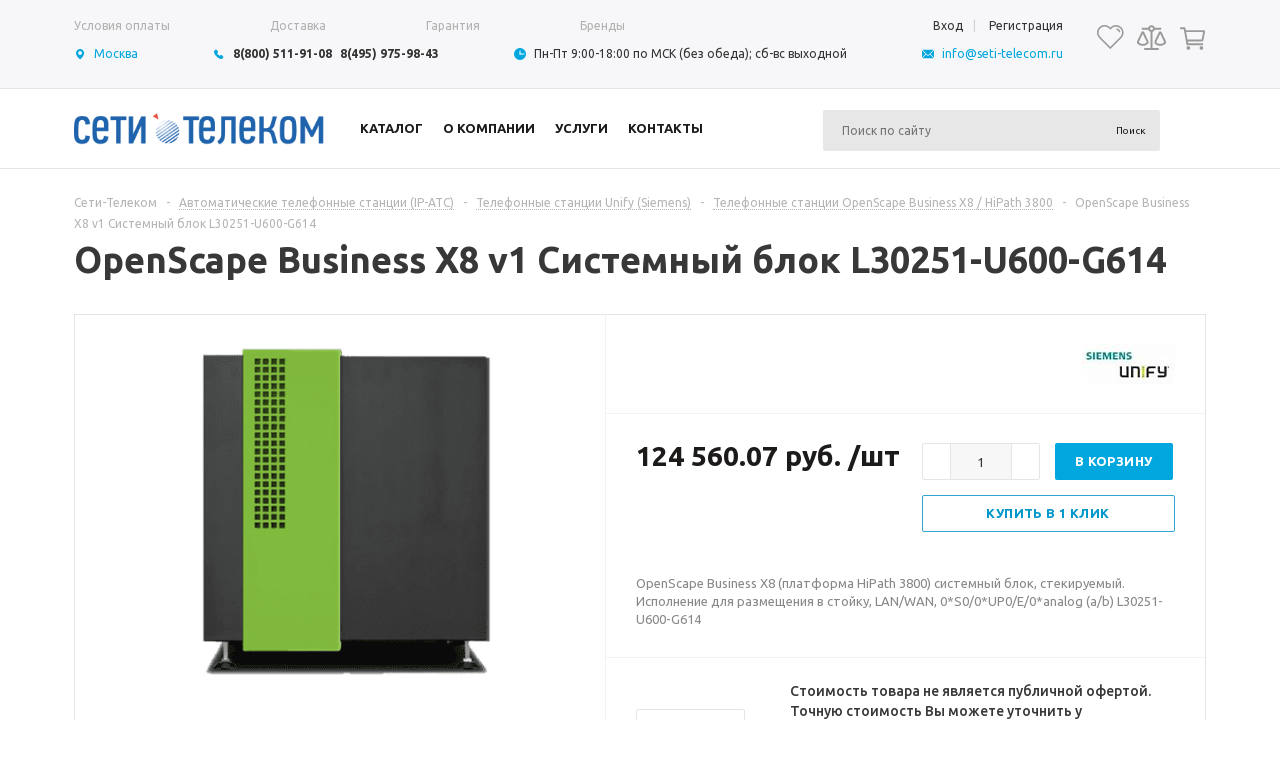

--- FILE ---
content_type: text/html; charset=UTF-8
request_url: https://seti-telecom.ru/telefoniya/unify-siemens/openscape-business-x8-hipath-3800/openscape-business-x8-v1-sistemnyy-blok-l30251-u600-g614
body_size: 49265
content:
<!DOCTYPE html>
<html xmlns="http://www.w3.org/1999/xhtml" >
<head>


	<meta name="msvalidate.01" content="3FCD82665CBC3D14B30F53F1001CF637" />  
	<meta name='wmail-verification' content='b2709a5cf1c4c46a214998633f5f5aff' />
	<title> OpenScape Business X8 v1 Системный блок L30251-U600-G614 купить в Москве доставка по России</title>
	<meta name="title" content=" OpenScape Business X8 v1 Системный блок L30251-U600-G614 купить в Москве доставка по России" />
	<meta name="viewport" content="user-scalable=no, initial-scale=1.0, maximum-scale=1.0, width=device-width" />
	<meta name="HandheldFriendly" content="true" />
	<meta name="yes" content="yes" />
	<meta name="apple-mobile-web-app-status-bar-style" content="black" />
	<meta name="SKYPE_TOOLBAR" content="SKYPE_TOOLBAR_PARSER_COMPATIBLE" />
	<meta http-equiv="Content-Type" content="text/html; charset=UTF-8" />
<meta name="keywords" content="Купить OpenScape Business X8 v1 Системный блок L30251-U600-G614" />
<meta name="description" content="Купить OpenScape Business X8 v1 Системный блок L30251-U600-G614 - доставка по России. Заказать Siemens цена 139382.46 руб." />
<link href="/bitrix/js/ui/design-tokens/dist/ui.design-tokens.css?173313181226358" rel="stylesheet"/>
<link href="/bitrix/js/ui/fonts/opensans/ui.font.opensans.css?16869124432555" rel="stylesheet"/>
<link href="/bitrix/js/main/popup/dist/main.popup.bundle.css?176050221131694" rel="stylesheet"/>
<link href="/bitrix/js/main/loader/dist/loader.bundle.css?16868367282425" rel="stylesheet"/>
<link href="/bitrix/js/main/core/css/core_viewer.css?173313187361330" rel="stylesheet"/>
<link href="/bitrix/cache/css/s1/aspro_mshop_seti-telecom/kernel_fileman/kernel_fileman_v1.css?176908700114476" rel="stylesheet"/>
<link href="/bitrix/cache/css/s1/aspro_mshop_seti-telecom/page_8e99ddf8147ea05210bb44017c77d4a5/page_8e99ddf8147ea05210bb44017c77d4a5_v1.css?176908692837005" rel="stylesheet"/>
<link href="/bitrix/cache/css/s1/aspro_mshop_seti-telecom/default_e49f94190b4c8336b5841ca981e5caa9/default_e49f94190b4c8336b5841ca981e5caa9_v1.css?17690870004210" rel="stylesheet"/>
<link href="/bitrix/panel/main/popup.css?168691250522696" rel="stylesheet"/>
<link href="/bitrix/cache/css/s1/aspro_mshop_seti-telecom/template_69f9695cff37eb15c2f386a33ab7c300/template_69f9695cff37eb15c2f386a33ab7c300_v1.css?1769087000494161" rel="stylesheet" data-template-style="true"/>
<script>if(!window.BX)window.BX={};if(!window.BX.message)window.BX.message=function(mess){if(typeof mess==='object'){for(let i in mess) {BX.message[i]=mess[i];} return true;}};</script>
<script>(window.BX||top.BX).message({"JS_CORE_LOADING":"Загрузка...","JS_CORE_NO_DATA":"- Нет данных -","JS_CORE_WINDOW_CLOSE":"Закрыть","JS_CORE_WINDOW_EXPAND":"Развернуть","JS_CORE_WINDOW_NARROW":"Свернуть в окно","JS_CORE_WINDOW_SAVE":"Сохранить","JS_CORE_WINDOW_CANCEL":"Отменить","JS_CORE_WINDOW_CONTINUE":"Продолжить","JS_CORE_H":"ч","JS_CORE_M":"м","JS_CORE_S":"с","JSADM_AI_HIDE_EXTRA":"Скрыть лишние","JSADM_AI_ALL_NOTIF":"Показать все","JSADM_AUTH_REQ":"Требуется авторизация!","JS_CORE_WINDOW_AUTH":"Войти","JS_CORE_IMAGE_FULL":"Полный размер"});</script>

<script src="/bitrix/js/main/core/core.js?1768551235537531"></script>

<script>BX.Runtime.registerExtension({"name":"main.core","namespace":"BX","loaded":true});</script>
<script>BX.setJSList(["\/bitrix\/js\/main\/core\/core_ajax.js","\/bitrix\/js\/main\/core\/core_promise.js","\/bitrix\/js\/main\/polyfill\/promise\/js\/promise.js","\/bitrix\/js\/main\/loadext\/loadext.js","\/bitrix\/js\/main\/loadext\/extension.js","\/bitrix\/js\/main\/polyfill\/promise\/js\/promise.js","\/bitrix\/js\/main\/polyfill\/find\/js\/find.js","\/bitrix\/js\/main\/polyfill\/includes\/js\/includes.js","\/bitrix\/js\/main\/polyfill\/matches\/js\/matches.js","\/bitrix\/js\/ui\/polyfill\/closest\/js\/closest.js","\/bitrix\/js\/main\/polyfill\/fill\/main.polyfill.fill.js","\/bitrix\/js\/main\/polyfill\/find\/js\/find.js","\/bitrix\/js\/main\/polyfill\/matches\/js\/matches.js","\/bitrix\/js\/main\/polyfill\/core\/dist\/polyfill.bundle.js","\/bitrix\/js\/main\/core\/core.js","\/bitrix\/js\/main\/polyfill\/intersectionobserver\/js\/intersectionobserver.js","\/bitrix\/js\/main\/lazyload\/dist\/lazyload.bundle.js","\/bitrix\/js\/main\/polyfill\/core\/dist\/polyfill.bundle.js","\/bitrix\/js\/main\/parambag\/dist\/parambag.bundle.js"]);
</script>
<script>BX.Runtime.registerExtension({"name":"ui.dexie","namespace":"BX.DexieExport","loaded":true});</script>
<script>BX.Runtime.registerExtension({"name":"fc","namespace":"window","loaded":true});</script>
<script>BX.Runtime.registerExtension({"name":"aspro_jquery","namespace":"window","loaded":true});</script>
<script type="extension/settings" data-extension="currency.currency-core">{"region":"ru"}</script>
<script>BX.Runtime.registerExtension({"name":"currency.currency-core","namespace":"BX.Currency","loaded":true});</script>
<script>BX.Runtime.registerExtension({"name":"currency","namespace":"window","loaded":true});</script>
<script>BX.Runtime.registerExtension({"name":"ui.design-tokens","namespace":"window","loaded":true});</script>
<script>BX.Runtime.registerExtension({"name":"ui.fonts.opensans","namespace":"window","loaded":true});</script>
<script>BX.Runtime.registerExtension({"name":"main.popup","namespace":"BX.Main","loaded":true});</script>
<script>BX.Runtime.registerExtension({"name":"popup","namespace":"window","loaded":true});</script>
<script>BX.Runtime.registerExtension({"name":"main.loader","namespace":"BX","loaded":true});</script>
<script>BX.Runtime.registerExtension({"name":"loader","namespace":"window","loaded":true});</script>
<script>(window.BX||top.BX).message({"DISK_MYOFFICE":false});(window.BX||top.BX).message({"JS_CORE_VIEWER_DOWNLOAD":"Скачать","JS_CORE_VIEWER_EDIT":"Редактировать","JS_CORE_VIEWER_DESCR_AUTHOR":"Автор","JS_CORE_VIEWER_DESCR_LAST_MODIFY":"Последние изменения","JS_CORE_VIEWER_TOO_BIG_FOR_VIEW":"Файл слишком большой для просмотра","JS_CORE_VIEWER_OPEN_WITH_GVIEWER":"Открыть файл в Google Viewer","JS_CORE_VIEWER_IFRAME_DESCR_ERROR":"К сожалению, не удалось открыть документ.","JS_CORE_VIEWER_IFRAME_PROCESS_SAVE_DOC":"Сохранение документа","JS_CORE_VIEWER_IFRAME_UPLOAD_DOC_TO_GOOGLE":"Загрузка документа","JS_CORE_VIEWER_IFRAME_CONVERT_ACCEPT":"Конвертировать","JS_CORE_VIEWER_IFRAME_CONVERT_DECLINE":"Отменить","JS_CORE_VIEWER_IFRAME_CONVERT_TO_NEW_FORMAT":"Документ будет сконвертирован в docx, xls, pptx, так как имеет старый формат.","JS_CORE_VIEWER_IFRAME_DESCR_SAVE_DOC":"Сохранить документ?","JS_CORE_VIEWER_IFRAME_SAVE_DOC":"Сохранить","JS_CORE_VIEWER_IFRAME_DISCARD_DOC":"Отменить изменения","JS_CORE_VIEWER_IFRAME_CHOICE_SERVICE_EDIT":"Редактировать с помощью","JS_CORE_VIEWER_IFRAME_SET_DEFAULT_SERVICE_EDIT":"Использовать для всех файлов","JS_CORE_VIEWER_IFRAME_CHOICE_SERVICE_EDIT_ACCEPT":"Применить","JS_CORE_VIEWER_IFRAME_CHOICE_SERVICE_EDIT_DECLINE":"Отменить","JS_CORE_VIEWER_IFRAME_UPLOAD_NEW_VERSION_IN_COMMENT":"Загрузил новую версию файла","JS_CORE_VIEWER_SERVICE_GOOGLE_DRIVE":"Google Docs","JS_CORE_VIEWER_SERVICE_SKYDRIVE":"MS Office Online","JS_CORE_VIEWER_IFRAME_CANCEL":"Отмена","JS_CORE_VIEWER_IFRAME_DESCR_SAVE_DOC_F":"В одном из окон вы редактируете данный документ. Если вы завершили работу над документом, нажмите \u0022#SAVE_DOC#\u0022, чтобы загрузить измененный файл на портал.","JS_CORE_VIEWER_SAVE":"Сохранить","JS_CORE_VIEWER_EDIT_IN_SERVICE":"Редактировать в #SERVICE#","JS_CORE_VIEWER_NOW_EDITING_IN_SERVICE":"Редактирование в #SERVICE#","JS_CORE_VIEWER_SAVE_TO_OWN_FILES_MSGVER_1":"Сохранить на Битрикс24.Диск","JS_CORE_VIEWER_DOWNLOAD_TO_PC":"Скачать на локальный компьютер","JS_CORE_VIEWER_GO_TO_FILE":"Перейти к файлу","JS_CORE_VIEWER_DESCR_SAVE_FILE_TO_OWN_FILES":"Файл #NAME# успешно сохранен\u003Cbr\u003Eв папку \u0022Файлы\\Сохраненные\u0022","JS_CORE_VIEWER_DESCR_PROCESS_SAVE_FILE_TO_OWN_FILES":"Файл #NAME# сохраняется\u003Cbr\u003Eна ваш \u0022Битрикс24.Диск\u0022","JS_CORE_VIEWER_HISTORY_ELEMENT":"История","JS_CORE_VIEWER_VIEW_ELEMENT":"Просмотреть","JS_CORE_VIEWER_THROUGH_VERSION":"Версия #NUMBER#","JS_CORE_VIEWER_THROUGH_LAST_VERSION":"Последняя версия","JS_CORE_VIEWER_DISABLE_EDIT_BY_PERM":"Автор не разрешил вам редактировать этот документ","JS_CORE_VIEWER_IFRAME_UPLOAD_NEW_VERSION_IN_COMMENT_F":"Загрузила новую версию файла","JS_CORE_VIEWER_IFRAME_UPLOAD_NEW_VERSION_IN_COMMENT_M":"Загрузил новую версию файла","JS_CORE_VIEWER_IFRAME_CONVERT_TO_NEW_FORMAT_EX":"Документ будет сконвертирован в формат #NEW_FORMAT#, так как текущий формат #OLD_FORMAT# является устаревшим.","JS_CORE_VIEWER_CONVERT_TITLE":"Конвертировать в #NEW_FORMAT#?","JS_CORE_VIEWER_CREATE_IN_SERVICE":"Создать с помощью #SERVICE#","JS_CORE_VIEWER_NOW_CREATING_IN_SERVICE":"Создание документа в #SERVICE#","JS_CORE_VIEWER_SAVE_AS":"Сохранить как","JS_CORE_VIEWER_CREATE_DESCR_SAVE_DOC_F":"В одном из окон вы создаете новый документ. Если вы завершили работу над документом, нажмите \u0022#SAVE_AS_DOC#\u0022, чтобы перейти к добавлению документа на портал.","JS_CORE_VIEWER_NOW_DOWNLOAD_FROM_SERVICE":"Загрузка документа из #SERVICE#","JS_CORE_VIEWER_EDIT_IN_LOCAL_SERVICE":"Редактировать на моём компьютере","JS_CORE_VIEWER_EDIT_IN_LOCAL_SERVICE_SHORT":"Редактировать на #SERVICE#","JS_CORE_VIEWER_SERVICE_LOCAL":"моём компьютере","JS_CORE_VIEWER_DOWNLOAD_B24_DESKTOP":"Скачать","JS_CORE_VIEWER_SERVICE_LOCAL_INSTALL_DESKTOP_MSGVER_1":"Для эффективного редактирования документов на компьютере, установите приложение для компьютера и подключите Битрикс24.Диск","JS_CORE_VIEWER_SHOW_FILE_DIALOG_OAUTH_NOTICE":"Для просмотра файла, пожалуйста, авторизуйтесь в своем аккаунте \u003Ca id=\u0022bx-js-disk-run-oauth-modal\u0022 href=\u0022#\u0022\u003E#SERVICE#\u003C\/a\u003E.","JS_CORE_VIEWER_SERVICE_OFFICE365":"Office365","JS_CORE_VIEWER_DOCUMENT_IS_LOCKED_BY":"Документ заблокирован на редактирование","JS_CORE_VIEWER_SERVICE_MYOFFICE":"МойОфис","JS_CORE_VIEWER_OPEN_PDF_PREVIEW":"Просмотреть pdf-версию файла","JS_CORE_VIEWER_AJAX_ACCESS_DENIED":"Не хватает прав для просмотра файла. Попробуйте обновить страницу.","JS_CORE_VIEWER_AJAX_CONNECTION_FAILED":"При попытке открыть файл возникла ошибка. Пожалуйста, попробуйте позже.","JS_CORE_VIEWER_AJAX_OPEN_NEW_TAB":"Открыть в новом окне","JS_CORE_VIEWER_AJAX_PRINT":"Распечатать","JS_CORE_VIEWER_TRANSFORMATION_IN_PROCESS":"Документ сохранён. Мы готовим его к показу.","JS_CORE_VIEWER_IFRAME_ERROR_TITLE":"Не удалось открыть документ","JS_CORE_VIEWER_DOWNLOAD_B24_DESKTOP_FULL":"Скачать приложение","JS_CORE_VIEWER_DOWNLOAD_DOCUMENT":"Скачать документ","JS_CORE_VIEWER_IFRAME_ERROR_COULD_NOT_VIEW":"К сожалению, не удалось просмотреть документ.","JS_CORE_VIEWER_ACTIONPANEL_MORE":"Ещё"});</script>
<script>BX.Runtime.registerExtension({"name":"viewer","namespace":"window","loaded":true});</script>
<script>BX.Runtime.registerExtension({"name":"main.pageobject","namespace":"BX","loaded":true});</script>
<script>(window.BX||top.BX).message({"JS_CORE_LOADING":"Загрузка...","JS_CORE_NO_DATA":"- Нет данных -","JS_CORE_WINDOW_CLOSE":"Закрыть","JS_CORE_WINDOW_EXPAND":"Развернуть","JS_CORE_WINDOW_NARROW":"Свернуть в окно","JS_CORE_WINDOW_SAVE":"Сохранить","JS_CORE_WINDOW_CANCEL":"Отменить","JS_CORE_WINDOW_CONTINUE":"Продолжить","JS_CORE_H":"ч","JS_CORE_M":"м","JS_CORE_S":"с","JSADM_AI_HIDE_EXTRA":"Скрыть лишние","JSADM_AI_ALL_NOTIF":"Показать все","JSADM_AUTH_REQ":"Требуется авторизация!","JS_CORE_WINDOW_AUTH":"Войти","JS_CORE_IMAGE_FULL":"Полный размер"});</script>
<script>BX.Runtime.registerExtension({"name":"window","namespace":"window","loaded":true});</script>
<script bxrunfirst>LHE_MESS = window.LHE_MESS = {'Image':'Изображение','Video':'Видео','ImageSizing':'Размеры (Ш х В)'}; (window.BX||top.BX).message({'CreateLink':'Ссылка','EditLink':'Редактировать ссылку','DialogSave':'Сохранить','DialogCancel':'Отменить','DialogClose':'Закрыть','Width':'Ширина','Height':'Высота','Source':'Режим HTML-кода','BBSource':'Режим BB-Code','On':'включено','Off':'выключено','Anchor':'Якорь','DeleteLink':'Удалить ссылку','Image':'Изображение','EditImage':'Редактировать изображение','SpecialChar':'Вставить спецсимвол','Bold':'Жирный','Italic':'Курсив','Underline':'Подчеркнутый','Strike':'Зачеркнутый','RemoveFormat':'Удалить форматирование','InsertHr':'Вставить горизонтальный разделитель','JustifyLeft':'По левому краю','JustifyCenter':'По центру','JustifyRight':'По правому краю','JustifyFull':'По ширине','Outdent':'Уменьшить отступ','Indent':'Увеличить отступ','OrderedList':'Нумерованный список','UnorderedList':'Список с маркерами','InsertTable':'Таблица','SmileList':'Смайлы','HeaderList':'Формат','FontList':'Шрифт','FontSizeList':'Размер шрифта','BackColor':'Цвет фона','ForeColor':'Цвет шрифта','Video':'Видео','InsertVideo':'Вставить видео','EditVideo':'Редактировать видео','VideoProps':'Параметры видео','VideoPath':'Путь к видеофайлу','VideoPreviewPath':'Путь к рисунку предпросмотра','VideoAutoplay':'Автоматически начать проигрывать','VideoVolume':'Уровень громкости','LinkProps':'Параметры ссылки','LinkText':'Текст ссылки','LinkHref':'Адрес ссылки','LinkTitle':'Всплывающая подсказка','LinkTarget':'Открыть ссылку в ','LinkTarget_def':'- не указывать - ','LinkTarget_blank':'новом окне','LinkTarget_parent':'родительском окне','LinkTarget_self':'этом окне','LinkTarget_top':'самом наружном','AnchorProps':'Параметры якоря','AnchorName':'Название якоря','ImageProps':'Параметры изображения','ImageSrc':'Путь к изображению','ImageTitle':'Всплывающая подсказка','ImgAlign':'Выравнивание','ImgAlignTop':'по верхней границе','ImgAlignRight':'справа','ImgAlignBottom':'по нижней границе','ImgAlignLeft':'слева','ImgAlignMiddle':'по центру','ImageSizing':'Размеры (Ш х В)','ImageSaveProp':'Сохранять пропорции','ImagePreview':'Предпросмотр','Normal':'Обычный','Heading':'Заголовок','Preformatted':'Преформатирован','DefaultColor':'По умолчанию','DragFloatingToolbar':'Панель инструментов','Quote':'Оформление текста в виде цитаты','InsertCode':'Оформление текста в виде кода','InsertCut':'Оформление текста предпросмотра','Translit':'Перекодировка транслит/латиница','CutTitle':'Ограничение текста предпросмотра','TableRows':'Строк','TableCols':'Столбцов','TableModel':'Макет','ListItems':'Элементы списка','AddLI':'Добавить пункт','AddLITitle':'Добавить пункт в список (Enter)','DelListItem':'Удалить пункт из списка','ResizerTitle':'Изменить размер','CodeDel':'Нажмите (Shift + Del) чтобы удалить весь фрагмент кода','OnPasteProcessing':'Идет обработка вставленного текста...'});</script>
<script>(window.BX||top.BX).message({"LANGUAGE_ID":"ru","FORMAT_DATE":"YYYY-MM-DD","FORMAT_DATETIME":"YYYY-MM-DD HH:MI:SS","COOKIE_PREFIX":"BITRIX_SM","SERVER_TZ_OFFSET":"10800","UTF_MODE":"Y","SITE_ID":"s1","SITE_DIR":"\/","USER_ID":"","SERVER_TIME":1769093503,"USER_TZ_OFFSET":0,"USER_TZ_AUTO":"Y","bitrix_sessid":"cfd92252dac5d3cd049626babfb75fdc"});</script>


<script  src="/bitrix/cache/js/s1/aspro_mshop_seti-telecom/kernel_main/kernel_main_v1.js?1769087005233177"></script>
<script src="/bitrix/js/ui/dexie/dist/dexie.bundle.js?1760502235218847"></script>
<script src="/bitrix/js/main/core/core_frame_cache.js?176855123516019"></script>
<script src="/bitrix/js/aspro.mshop/jquery/jquery-1.12.4.min.js?176900493797163"></script>
<script src="/bitrix/js/main/ajax.js?168672809135509"></script>
<script src="/bitrix/js/currency/currency-core/dist/currency-core.bundle.js?17331317078800"></script>
<script src="/bitrix/js/currency/core_currency.js?17331317071181"></script>
<script src="/bitrix/js/main/popup/dist/main.popup.bundle.js?1768551235120171"></script>
<script src="/bitrix/js/main/cphttprequest.js?16867280926104"></script>
<script src="/bitrix/js/main/loader/dist/loader.bundle.js?17331318737707"></script>
<script src="/bitrix/js/main/core/core_viewer.js?1768551235144209"></script>
<script  src="/bitrix/cache/js/s1/aspro_mshop_seti-telecom/kernel_fileman/kernel_fileman_v1.js?1769087001176751"></script>
<script>BX.setJSList(["\/bitrix\/js\/main\/pageobject\/dist\/pageobject.bundle.js","\/bitrix\/js\/main\/core\/core_window.js","\/bitrix\/js\/main\/session.js","\/bitrix\/js\/main\/date\/main.date.js","\/bitrix\/js\/main\/core\/core_date.js","\/bitrix\/js\/main\/utils.js","\/bitrix\/js\/fileman\/light_editor\/le_dialogs.js","\/bitrix\/js\/fileman\/light_editor\/le_controls.js","\/bitrix\/js\/fileman\/light_editor\/le_toolbarbuttons.js","\/bitrix\/js\/fileman\/light_editor\/le_core.js","\/bitrix\/templates\/aspro_mshop_seti-telecom\/components\/bitrix\/catalog.element\/main_custom\/script.js","\/bitrix\/templates\/aspro_mshop_seti-telecom\/components\/bitrix\/catalog.bigdata.products\/main_new\/script.js","\/bitrix\/templates\/aspro_mshop_seti-telecom\/js\/jquery.actual.min.js","\/bitrix\/templates\/aspro_mshop_seti-telecom\/js\/jqModal.js","\/bitrix\/templates\/aspro_mshop_seti-telecom\/js\/jquery.fancybox.js","\/bitrix\/templates\/aspro_mshop_seti-telecom\/js\/jquery.history.js","\/bitrix\/templates\/aspro_mshop_seti-telecom\/js\/jquery.flexslider.js","\/bitrix\/templates\/aspro_mshop_seti-telecom\/js\/jquery.validate.min.js","\/bitrix\/templates\/aspro_mshop_seti-telecom\/js\/jquery.inputmask.bundle.min.js","\/bitrix\/templates\/aspro_mshop_seti-telecom\/js\/jquery.easing.1.3.js","\/bitrix\/templates\/aspro_mshop_seti-telecom\/js\/equalize.min.js","\/bitrix\/templates\/aspro_mshop_seti-telecom\/js\/jquery.alphanumeric.js","\/bitrix\/templates\/aspro_mshop_seti-telecom\/js\/jquery.cookie.js","\/bitrix\/templates\/aspro_mshop_seti-telecom\/js\/jquery.plugin.min.js","\/bitrix\/templates\/aspro_mshop_seti-telecom\/js\/jquery.countdown.min.js","\/bitrix\/templates\/aspro_mshop_seti-telecom\/js\/jquery.countdown-ru.js","\/bitrix\/templates\/aspro_mshop_seti-telecom\/js\/jquery.ikSelect.js","\/bitrix\/templates\/aspro_mshop_seti-telecom\/js\/sly.js","\/bitrix\/templates\/aspro_mshop_seti-telecom\/js\/equalize_ext.js","\/bitrix\/templates\/aspro_mshop_seti-telecom\/js\/main.js","\/bitrix\/components\/bitrix\/search.title\/script.js","\/bitrix\/templates\/aspro_mshop_seti-telecom\/js\/custom.js","\/bitrix\/templates\/aspro_mshop_seti-telecom\/components\/bitrix\/sale.basket.basket.line\/normal\/script.js","\/bitrix\/templates\/aspro_mshop_seti-telecom\/components\/bitrix\/forum.topic.reviews\/main\/script.js"]);</script>
<script>BX.setCSSList(["\/bitrix\/js\/fileman\/light_editor\/light_editor.css","\/bitrix\/templates\/aspro_mshop_seti-telecom\/components\/bitrix\/iblock.vote\/element_rating\/style.css","\/bitrix\/templates\/aspro_mshop_seti-telecom\/components\/bitrix\/catalog.store.amount\/main\/style.css","\/bitrix\/templates\/aspro_mshop_seti-telecom\/components\/bitrix\/catalog.viewed.products\/main\/style.css","\/bitrix\/templates\/aspro_mshop_seti-telecom\/css\/jquery.fancybox.css","\/bitrix\/templates\/aspro_mshop_seti-telecom\/css\/styles.css","\/bitrix\/templates\/aspro_mshop_seti-telecom\/ajax\/ajax.css","\/bitrix\/templates\/aspro_mshop_seti-telecom\/styles.css","\/bitrix\/templates\/aspro_mshop_seti-telecom\/template_styles.css","\/bitrix\/templates\/aspro_mshop_seti-telecom\/themes\/blue\/theme.css","\/bitrix\/templates\/aspro_mshop_seti-telecom\/css\/media.css","\/bitrix\/templates\/aspro_mshop_seti-telecom\/css\/custom.css","\/bitrix\/templates\/aspro_mshop_seti-telecom\/components\/bitrix\/sale.basket.basket.line\/normal\/style.css"]);</script>
<link rel="stylesheet" href="/bitrix/themes/pxpseo/pixelplus.seo.css">
<script>void 0===BX.Aspro?.Captcha&&(BX.namespace("Aspro.Captcha"),(()=>{const e="captchaApiLoader";let t={};BX.Aspro.Captcha=new class{constructor(){}get options(){return JSON.parse(JSON.stringify(t.options))}get params(){let e=t.options.params;return JSON.parse(JSON.stringify(e))}get key(){return t.options.key}get hl(){return t.options.params.hl}get type(){return t.options.type}isYandexSmartCaptcha(){return"ya.smartcaptcha"==this.type}isGoogleRecaptcha(){return!this.isYandexSmartCaptcha()}isGoogleRecaptcha3(){return this.isGoogleRecaptcha()&&3==t.options.ver}isInvisible(){return this.isYandexSmartCaptcha()?t.options.params.invisible:this.isGoogleRecaptcha()&&!this.isGoogleRecaptcha3()?"invisible"==t.options.params.size:void 0}get className(){return this.isYandexSmartCaptcha()?"smart-captcha":this.isGoogleRecaptcha()?"g-recaptcha":""}get selector(){return"."+this.className}get clientResponseSelector(){return this.isYandexSmartCaptcha()?'[name="smart-token"]':this.isGoogleRecaptcha()?".g-recaptcha-response":""}get api(){return this.isYandexSmartCaptcha()?window.smartCaptcha||null:this.isGoogleRecaptcha()&&window.grecaptcha||null}getApiResponse(e){return void 0!==e?this.api.getResponse(e):""}init(e){t.options||(t.options="object"==typeof e&&e?e:{},window.onLoadCaptcha=window.onLoadCaptcha||this.onLoad.bind(this),window.renderCaptcha=window.renderCaptcha||this.render.bind(this),window.onPassedCaptcha=window.onPassedCaptcha||this.onPassed.bind(this),window.renderRecaptchaById=window.renderRecaptchaById||window.renderCaptcha,this.isYandexSmartCaptcha()&&(window.asproRecaptcha=t.options),this.isGoogleRecaptcha()&&(window.asproRecaptcha.params={sitekey:t.options.key,recaptchaLang:t.options.params.hl,callback:t.options.params.callback},this.isGoogleRecaptcha3()||(window.asproRecaptcha.params.recaptchaSize=t.options.params.size,window.asproRecaptcha.params.recaptchaColor=t.options.params.theme,window.asproRecaptcha.params.recaptchaLogoShow=t.options.params.showLogo,window.asproRecaptcha.params.recaptchaBadge=t.options.params.badge)))}load(){return t.loadPromise=t.loadPromise||new Promise(((a,o)=>{try{if(t.onResolveLoadPromise=()=>{a()},document.getElementById(e))throw"Another Api loader already exists";let o=document.createElement("script");o.id=e,this.isYandexSmartCaptcha()?o.src="https://smartcaptcha.yandexcloud.net/captcha.js?render=onload&onload=onLoadCaptcha":o.src="//www.google.com/recaptcha/api.js?hl="+this.hl+"&onload=onLoadCaptcha&render="+(this.isGoogleRecaptcha3()?this.key:"explicit"),document.head.appendChild(o)}catch(e){console.error(e),o(e)}})),t.loadPromise}onLoad(){"function"==typeof t.onResolveLoadPromise&&t.onResolveLoadPromise()}validate(e){if(e){let t=e.closest("form")?.querySelector(this.selector);if(t){let e=t.getAttribute("data-widgetid");if(void 0!==e)return""!=this.getApiResponse(e)}}return!0}onPassed(e){e&&document.querySelectorAll(this.selector).forEach((t=>{let a=t.getAttribute("data-widgetid");if(void 0!==a){if(this.getApiResponse(a)==e){let a=t.closest("form");if(a)if(this.isInvisible()){let t=this.clientResponseSelector;a.querySelector(t)&&!a.querySelector(t).value&&(a.querySelector(t).value=e),document.querySelectorAll('iframe[src*="recaptcha"]').forEach((e=>{let t=e.parentElement?.parentElement;t&&(t.classList.contains("grecaptcha-badge")||(t.style.width="100%"))})),"one_click_buy_form"==a.getAttribute("id")?BX.submit(BX("one_click_buy_form")):"form_comment"==a.getAttribute("name")?BX.submit(BX("form_comment")):-1!==a.getAttribute("id")?.indexOf("auth-page-form")?BX.submit(a):a.submit()}else this.Replacer.addValidationInput(a),a.querySelector("input.recaptcha")&&this.api&&$(a.querySelector("input.recaptcha")).valid()}}}))}onSubmit(e){return new Promise(((t,a)=>{try{if("object"==typeof e&&e&&e.form&&this.api){let a=e.form.querySelector(this.selector);if(a){let o=a.getAttribute("data-widgetid");if(void 0!==o){let a=this.clientResponseSelector;e.form.querySelector(a)&&!e.form.querySelector(a).value&&(e.form.closest(".form")&&e.form.closest(".form").classList.add("sending"),this.isInvisible()?(this.api.execute(o),t(!1)):this.isGoogleRecaptcha3()&&(this.api.execute(this.key,{action:"maxscore"}).then((t=>{e.form.querySelector(a).value=t,"one_click_buy_form"==e.form.getAttribute("id")?BX.submit(BX("one_click_buy_form")):"form_comment"==e.form.getAttribute("name")?BX.submit(BX("form_comment")):-1!==e.form.getAttribute("id")?.indexOf("auth-page-form")?BX.submit(e.form):e.form.submit()})),t(!1)))}}}t(!0)}catch(e){console.error(e),a(e)}}))}render(e){return new Promise(((t,a)=>{this.load().then((()=>{try{if(!this.api)throw"Captcha api not loaded";const a=a=>{if(!a.classList.contains(this.className))throw"Node is not a captcha #"+e;let o;this.isGoogleRecaptcha3()?(a.innerHTML='<textarea class="g-recaptcha-response" style="display:none;resize:0;" name="g-recaptcha-response"></textarea>',t(a)):(a.children.length&&t(a),o=this.api.render(a,this.params),a.setAttribute("data-widgetid",o),t(a))};let o=document.getElementById(e);if(o)a(o);else{let t=0;const s=setInterval((()=>{if(o=document.getElementById(e),o)clearInterval(s),a(o);else if(++t>=10)throw clearInterval(s),"Captcha not finded #"+e}),100)}}catch(e){console.error(e),a(e)}})).catch((e=>{console.error(e),a(e)}))}))}reset(){(this.isGoogleRecaptcha()||this.isYandexSmartCaptcha())&&this.api.reset()}};BX.Aspro.Captcha.Replacer=new class{constructor(){this.bindEvents()}bindEvents(){BX.addCustomEvent(window,"onRenderCaptcha",BX.proxy(this.replace,this)),BX.addCustomEvent(window,"onAjaxSuccess",BX.proxy(this.replace,this))}replace(e){try{this.fixExists();let e=this.getForms();for(let t=0;t<e.length;++t){let a=e[t];this.hideLabel(a),this.removeReload(a),BX.Aspro.Captcha.isGoogleRecaptcha3()&&this.hideRow(a),BX.Aspro.Captcha.isGoogleRecaptcha3()||BX.Aspro.Captcha.isInvisible()||this.addValidationInput(a);let o=this.getInputs(a);for(let e=0;e<o.length;++e)this.replaceInput(o[e]);let s=this.getImages(a);for(let e=0;e<s.length;++e)this.hideImage(s[e])}return!0}catch(e){return console.error(e),!1}}fixExists(){let e=document.getElementsByClassName(BX.Aspro.Captcha.className);if(e.length)for(let t=0;t<e.length;++t){let a=e[t],o=a.id;if("string"==typeof o&&0!==o.length){let e=a.closest("form");if(e&&(this.hideLabel(e),this.removeReload(e),BX.Aspro.Captcha.isGoogleRecaptcha()&&BX.Aspro.Captcha.isGoogleRecaptcha3()&&this.hideRow(e),BX.Aspro.Captcha.isGoogleRecaptcha3()||BX.Aspro.Captcha.isInvisible()||this.addValidationInput(e),BX.Aspro.Captcha.isYandexSmartCaptcha()||!BX.Aspro.Captcha.isGoogleRecaptcha3())){let e=a.closest(".captcha-row");e&&(BX.Aspro.Captcha.isYandexSmartCaptcha()?BX.Aspro.Captcha.isInvisible()&&e.classList.add((BX.Aspro.Captcha.params.hideShield,"n"),BX.Aspro.Captcha.params.shieldPosition):e.classList.add("logo_captcha_"+BX.Aspro.Captcha.params.showLogo,window.BX.Aspro.Captcha.params.badge),BX.Aspro.Captcha.isInvisible()&&e.classList.add("invisible"),e.querySelector(".captcha_image")?.classList.add("recaptcha_tmp_img"),e.querySelector(".captcha_input")?.classList.add("recaptcha_text"))}}}}getForms(){let e=[],t=this.getInputs();for(let a=0;a<t.length;++a){let o=t[a].closest("form");o&&e.push(o)}return e}getInputs(e=null){let t=[];return(e=e||document).querySelectorAll('form input[name="captcha_word"]').forEach((e=>{t.push(e)})),t}getImages(e=null){let t=[];return(e=e||document).querySelectorAll("img[src]").forEach((e=>{(/\/bitrix\/tools\/captcha.php\?(captcha_code|captcha_sid)=[^>]*?/i.test(e.src)||"captcha"===e.id)&&t.push(e)})),t}replaceInput(e){if(!e)return;let t="recaptcha-dynamic-"+(new Date).getTime();if(null!==document.getElementById(t)){let e=!1,a=null,o=65535;do{a=Math.floor(Math.random()*o),e=null!==document.getElementById(t+a)}while(e);t+=a}let a=document.createElement("div");a.id=t,a.className=BX.Aspro.Captcha.className,a.setAttribute("data-sitekey",BX.Aspro.Captcha.key),e.parentNode&&(e.parentNode.classList.add("recaptcha_text"),e.parentNode.replaceChild(a,e)),BX.Aspro.Captcha.render(t)}hideImage(e){if(!e)return;e.style.display="none";e.setAttribute("src","[data-uri]"),e.parentNode&&e.parentNode.classList.add("recaptcha_tmp_img")}hideLabel(e=null){(e=e||document).querySelectorAll(".captcha-row label:not(.error)").forEach((e=>{e.style.display="none"}))}removeReload(e=null){(e=e||document).querySelectorAll(".captcha-row .refresh").forEach((e=>{e.remove()})),e.querySelectorAll(".captcha_reload").forEach((e=>{e.remove()}))}hideRow(e=null){(e=e||document).querySelectorAll(".captcha-row").forEach((e=>{e.style.display="none"}))}addValidationInput(e=null){(e=e||document).querySelectorAll(".captcha-row").forEach((e=>{e.querySelector("input.recaptcha")||e.appendChild(BX.create({tag:"input",attrs:{type:"text",class:"recaptcha"},html:""}))}))}}})());</script>
<script>window['asproRecaptcha'] = {"type":"ya.smartcaptcha","key":"ysc1_9vZOpfk9lnOoLQkg8S2drDeXdDzP1eEa2bSzAqWK80ecb305","params":{"sitekey":"ysc1_9vZOpfk9lnOoLQkg8S2drDeXdDzP1eEa2bSzAqWK80ecb305","hl":"ru","callback":"onPassedCaptcha","invisible":false}};</script><script>BX.Aspro.Captcha.init({"type":"ya.smartcaptcha","key":"ysc1_9vZOpfk9lnOoLQkg8S2drDeXdDzP1eEa2bSzAqWK80ecb305","params":{"sitekey":"ysc1_9vZOpfk9lnOoLQkg8S2drDeXdDzP1eEa2bSzAqWK80ecb305","hl":"ru","callback":"onPassedCaptcha","invisible":false}});</script>
<script>BX.message({'PHONE':'Телефон','SOCIAL':'Социальные сети','DESCRIPTION':'Описание магазина','ITEMS':'Товары','LOGO':'Логотип','REGISTER_INCLUDE_AREA':'Текст о регистрации','AUTH_INCLUDE_AREA':'Текст об авторизации','FRONT_IMG':'Изображение компании','EMPTY_CART':'пуста','CATALOG_VIEW_MORE':'... Показать все','CATALOG_VIEW_LESS':'... Свернуть','JS_REQUIRED':'Заполните это поле!','JS_FORMAT':'Неверный формат!','JS_FILE_EXT':'Недопустимое расширение файла!','JS_PASSWORD_COPY':'Пароли не совпадают!','JS_PASSWORD_LENGTH':'Минимум 6 символов!','JS_ERROR':'Неверно заполнено поле!','JS_FILE_SIZE':'Максимальный размер 5мб!','JS_FILE_BUTTON_NAME':'Выберите файл','JS_FILE_DEFAULT':'Файл не найден','JS_DATE':'Некорректная дата!','FANCY_CLOSE':'Закрыть','FANCY_NEXT':'Следующий','FANCY_PREV':'Предыдущий','TOP_AUTH_REGISTER':'Регистрация','CALLBACK':'Заказать звонок','UNTIL_AKC':'До конца акции','TITLE_QUANTITY_BLOCK':'Остаток','TITLE_QUANTITY':'штук','COUNTDOWN_SEC':'сек.','COUNTDOWN_MIN':'мин.','COUNTDOWN_HOUR':'час.','COUNTDOWN_DAY0':'дней','COUNTDOWN_DAY1':'день','COUNTDOWN_DAY2':'дня','COUNTDOWN_WEAK0':'Недель','COUNTDOWN_WEAK1':'Неделя','COUNTDOWN_WEAK2':'Недели','COUNTDOWN_MONTH0':'Месяцев','COUNTDOWN_MONTH1':'Месяц','COUNTDOWN_MONTH2':'Месяца','COUNTDOWN_YEAR0':'Лет','COUNTDOWN_YEAR1':'Год','COUNTDOWN_YEAR2':'Года','CATALOG_PARTIAL_BASKET_PROPERTIES_ERROR':'Заполнены не все свойства у добавляемого товара','CATALOG_EMPTY_BASKET_PROPERTIES_ERROR':'Выберите свойства товара, добавляемые в корзину в параметрах компонента','CATALOG_ELEMENT_NOT_FOUND':'Элемент не найден','ERROR_ADD2BASKET':'Ошибка добавления товара в корзину','CATALOG_SUCCESSFUL_ADD_TO_BASKET':'Успешное добавление товара в корзину','ERROR_BASKET_TITLE':'Ошибка корзины','ERROR_BASKET_PROP_TITLE':'Выберите свойства, добавляемые в корзину','ERROR_BASKET_BUTTON':'Выбрать','BASKET_TOP':'Корзина в шапке','ERROR_ADD_DELAY_ITEM':'Ошибка отложенной корзины','VIEWED_TITLE':'Ранее вы смотрели','VIEWED_BEFORE':'Ранее вы смотрели','BEST_TITLE':'Лучшие предложения'})</script>
<link rel="apple-touch-icon" sizes="57x57" href="/upload/aspro.mshop/eb6/eb681ef75c5bb8c044701ba25856b557.jpg" />
<link rel="apple-touch-icon" sizes="72x72" href="/upload/aspro.mshop/54c/54c681b58a264a458a906b14b52e12ca.png" />
<meta property="og:title" content="OpenScape Business X8 v1 Системный блок L30251-U600-G614"/>
<meta property="og:type" content="article"/>
<meta property="og:image" content="https://seti-telecom.ru/upload/iblock/ea8/ea8fad3d344de82ca608fbd96c66bd6e.png"/>
<meta property="og:site_name" content="Телекоммуникационное оборудование Сети-телеком — поставка сетевого оборудования в Москве"/>
<meta property="og:description" content="OpenScape Business X8 (платформа HiPath 3800) системный блок, стекируемый. Исполнение для размещения в стойку, LAN/WAN, 0*S0/0*UP0/E/0*analog (a/b) L30251-U600-G614"/>
<script>var ajaxMessages = {wait:"Загрузка..."};</script>



<script  src="/bitrix/cache/js/s1/aspro_mshop_seti-telecom/template_ffed8423ae6a0e3d88d20402d51ec599/template_ffed8423ae6a0e3d88d20402d51ec599_v1.js?1769087000436831"></script>
<script  src="/bitrix/cache/js/s1/aspro_mshop_seti-telecom/page_eceef834250b90f4337f00cba1c45adb/page_eceef834250b90f4337f00cba1c45adb_v1.js?1769087001124261"></script>
<script  src="/bitrix/cache/js/s1/aspro_mshop_seti-telecom/default_9d5fb555d98435f71cf89fc6ec12593c/default_9d5fb555d98435f71cf89fc6ec12593c_v1.js?17690870005744"></script>
<script  src="/bitrix/cache/js/s1/aspro_mshop_seti-telecom/default_6e0d945f646195fd08d339d1b0eba727/default_6e0d945f646195fd08d339d1b0eba727_v1.js?176908692826361"></script>


	
	

			<!--[if gte IE 9]><style>.basket_button, .button30, .icon {filter: none;}</style><![endif]-->
	<link href='https://fonts.googleapis.com/css?family=Ubuntu:400,500,700,400italic&subset=latin,cyrillic' rel='stylesheet'>

	<meta name="cmsmagazine" content="eea5c5621d7d197f9b5df437bad0f510" />
	<meta name="yandex-verification" content="629e7ba95c25edf6" />
	<meta name="google-site-verification" content="MnB_DkAv1BUwZmUHBvzLBt_jOUntmAy_MfOYLqR97kQ" />
	<meta name="msvalidate.01" content="9E0E65A814D99DDF53E5025BEC3AD068" />

</head>
        
	
<body id="main">



	<div id="panel"></div>
								<script>
			var arMShopOptions = {};

			BX.message({'MIN_ORDER_PRICE_TEXT':'<b>Минимальная сумма заказа #PRICE#<\/b><br/>\nПожалуйста, добавьте еще товаров в корзину ','LICENSES_TEXT':'Я согласен на <a href=\"/include/licenses_detail.php\" target=\"_blank\">обработку персональных данных<\/a>'});
			</script>
			<!--'start_frame_cache_options-block'-->			<script>
				var arBasketAspro = {'BASKET':[],'DELAY':[],'SUBSCRIBE':[],'COMPARE':[]};
				$(document).ready(function() {
					setBasketAspro();
				});
			</script>
			<!--'end_frame_cache_options-block'-->
			<script>
			var arMShopOptions = ({
				"SITE_ID" : "s1",
				"SITE_DIR" : "/",
				"FORM" : ({
					"ASK_FORM_ID" : "ASK",
					"SERVICES_FORM_ID" : "SERVICES",
					"FEEDBACK_FORM_ID" : "FEEDBACK",
					"CALLBACK_FORM_ID" : "CALLBACK",
					"RESUME_FORM_ID" : "RESUME",
					"TOORDER_FORM_ID" : "TOORDER",
					"CHEAPER_FORM_ID" : "CHEAPER",
					"DELIVERY_FORM_ID" : "DELIVERY",
				}),
				"PAGES" : ({
					"FRONT_PAGE" : "",
					"BASKET_PAGE" : "",
					"ORDER_PAGE" : "",
					"PERSONAL_PAGE" : "",
					"CATALOG_PAGE" : ""
				}),
				"PRICES" : ({
					"MIN_PRICE" : "100",
				}),
				"THEME" : ({
					"THEME_SWITCHER" : "n",
					"COLOR_THEME" : "blue",
					"CUSTOM_COLOR_THEME" : "01aae3",
					"LOGO_IMAGE" : "/upload/aspro.mshop/622/vx785hphoe1ic49sstf5hxatir0jqt5t.png",
					"FAVICON_IMAGE" : "",
					"APPLE_TOUCH_ICON_57_IMAGE" : "/upload/aspro.mshop/eb6/eb681ef75c5bb8c044701ba25856b557.jpg",
					"APPLE_TOUCH_ICON_72_IMAGE" : "/upload/aspro.mshop/54c/54c681b58a264a458a906b14b52e12ca.png",
					"BANNER_WIDTH" : "auto",
					"BANNER_ANIMATIONTYPE" : "SLIDE_HORIZONTAL",
					"BANNER_SLIDESSHOWSPEED" : "5000",
					"BANNER_ANIMATIONSPEED" : "600",
					"HEAD" : ({
						"VALUE" : "type_1",
						"MENU" : "type_1",
						"MENU_COLOR" : "none",
						"HEAD_COLOR" : "white",
					}),
					"BASKET" : "normal",
					"STORES" : "light",
					"STORES_SOURCE" : "iblock",
					"TYPE_SKU" : "type_1",
					"TYPE_VIEW_FILTER" : "vertical",
					"SHOW_BASKET_ONADDTOCART" : "Y",
					"SHOW_ONECLICKBUY_ON_BASKET_PAGE" : "Y",
					"SHOW_BASKET_PRINT" : "N",
					"PHONE_MASK" : "+7 (999) 999-99-99",
					"VALIDATE_PHONE_MASK" : "^[+][7] [(][0-9]{3}[)] [0-9]{3}[-][0-9]{2}[-][0-9]{2}$",
					"SCROLLTOTOP_TYPE" : "ROUND_COLOR",
					"SCROLLTOTOP_POSITION" : "PADDING",
					"SHOW_LICENCE" : "Y",
					"SHOW_OFFER" : "N",
					"OFFER_CHECKED" : "N",
					"LICENCE_CHECKED" : "Y",
					"SHOW_TOTAL_SUMM" : "N",
					"CHANGE_TITLE_ITEM" : "N",
					"DETAIL_PICTURE_MODE" : "IMG",
					"HIDE_SITE_NAME_IN_TITLE" : "N",
					"NLO_MENU" : "N",
					"MOBILE_CATALOG_BLOCK_COMPACT" : "N",
				}),
				"COUNTERS":({
					"USE_YA_COUNTER" : "N",
					"YANDEX_COUNTER" : "0",
					"YA_COUNTER_ID" : "",
					"YANDEX_ECOMERCE" : "N",
					"USE_FORMS_GOALS" : "COMMON",
					"USE_BASKET_GOALS" : "N",
					"USE_1CLICK_GOALS" : "N",
					"USE_FASTORDER_GOALS" : "N",
					"USE_FULLORDER_GOALS" : "N",
					"USE_DEBUG_GOALS" : "N",
					"GOOGLE_COUNTER" : "417",
					"GOOGLE_ECOMERCE" : "N",
					"TYPE":{
						"ONE_CLICK":"Покупка в 1 клик",
						"QUICK_ORDER":"Быстрый заказ",
					},
					"GOOGLE_EVENTS":{
						"ADD2BASKET": "addToCart",
						"REMOVE_BASKET": "removeFromCart",
						"CHECKOUT_ORDER": "checkout",
						"PURCHASE": "gtm.dom",
					}
					/*
					"GOALS" : {
						"TO_BASKET": "TO_BASKET",
						"ORDER_START": "ORDER_START",
						"ORDER_SUCCESS": "ORDER_SUCCESS",
						"QUICK_ORDER_SUCCESS": "QUICK_ORDER_SUCCESS",
						"ONE_CLICK_BUY_SUCCESS": "ONE_CLICK_BUY_SUCCESS",
					}
					*/
				}),
				"JS_ITEM_CLICK":({
					"precision" : 6,
					"precisionFactor" : Math.pow(10,6)
				})
			});

			$(document).ready(function(){
				$.extend( $.validator.messages, {
					required: BX.message('JS_REQUIRED'),
					email: BX.message('JS_FORMAT'),
					equalTo: BX.message('JS_PASSWORD_COPY'),
					minlength: BX.message('JS_PASSWORD_LENGTH'),
					remote: BX.message('JS_ERROR')
				});

				$.validator.addMethod(
					'regexp', function( value, element, regexp ){
						var re = new RegExp( regexp );
						return this.optional( element ) || re.test( value );
					},
					BX.message('JS_FORMAT')
				);

				$.validator.addMethod(
					'filesize', function( value, element, param ){
						return this.optional( element ) || ( element.files[0].size <= param )
					},
					BX.message('JS_FILE_SIZE')
				);

				$.validator.addMethod(
					'date', function( value, element, param ) {
						var status = false;
						if(!value || value.length <= 0){
							status = false;
						}
						else{
							// html5 date allways yyyy-mm-dd
							var re = new RegExp('^([0-9]{4})(.)([0-9]{2})(.)([0-9]{2})$');
							var matches = re.exec(value);
							if(matches){
								var composedDate = new Date(matches[1], (matches[3] - 1), matches[5]);
								status = ((composedDate.getMonth() == (matches[3] - 1)) && (composedDate.getDate() == matches[5]) && (composedDate.getFullYear() == matches[1]));
							}
							else{
								// firefox
								var re = new RegExp('^([0-9]{2})(.)([0-9]{2})(.)([0-9]{4})$');
								var matches = re.exec(value);
								if(matches){
									var composedDate = new Date(matches[5], (matches[3] - 1), matches[1]);
									status = ((composedDate.getMonth() == (matches[3] - 1)) && (composedDate.getDate() == matches[1]) && (composedDate.getFullYear() == matches[5]));
								}
							}
						}
						return status;
					}, BX.message('JS_DATE')
				);

				$.validator.addMethod(
					'extension', function(value, element, param){
						param = typeof param === 'string' ? param.replace(/,/g, '|') : 'png|jpe?g|gif';
						return this.optional(element) || value.match(new RegExp('.(' + param + ')$', 'i'));
					}, BX.message('JS_FILE_EXT')
				);

				$.validator.addMethod(
					'captcha', function( value, element, params ){
						return $.validator.methods.remote.call(this, value, element,{
							url: arMShopOptions['SITE_DIR'] + 'ajax/check-captcha.php',
							type: 'post',
							data:{
								captcha_word: value,
								captcha_sid: function(){
									return $(element).closest('form').find('input[name="captcha_sid"]').val();
								}
							}
						});
					},
					BX.message('JS_ERROR')
				);

				$.validator.addMethod(
					'recaptcha', function(value, element, param){
						var id = $(element).closest('form').find('.g-recaptcha').attr('data-widgetid');
						if(typeof id !== 'undefined'){
							return grecaptcha.getResponse(id) != '';
						}
						else{
							return true;
						}
					}, BX.message('JS_RECAPTCHA_ERROR')
				);

				$.validator.addClassRules({
					'phone':{
						regexp: arMShopOptions['THEME']['VALIDATE_PHONE_MASK']
					},
					'confirm_password':{
						equalTo: 'input[name="REGISTER\[PASSWORD\]"]',
						minlength: 6
					},
					'password':{
						minlength: 6
					},
					'inputfile':{
						extension: arMShopOptions['THEME']['VALIDATE_FILE_EXT'],
						filesize: 5000000
					},
					'captcha':{
						captcha: ''
					},
					'recaptcha':{
						recaptcha: ''
					}
				});

				if(arMShopOptions['THEME']['PHONE_MASK']){
					$('input.phone').inputmask('mask', {'mask': arMShopOptions['THEME']['PHONE_MASK']});
				}

				jqmEd('feedback', arMShopOptions['FORM']['FEEDBACK_FORM_ID']);
				jqmEd('ask', arMShopOptions['FORM']['ASK_FORM_ID'], '.ask_btn');
				jqmEd('services', arMShopOptions['FORM']['SERVICES_FORM_ID'], '.services_btn','','.services_btn');
				if($('.resume_send').length){
					$(document).on('click', '.resume_send', function(e) {	
						$("body").append("<span class='resume_send_wr' style='display:none;'></span>");
						jqmEd('resume', arMShopOptions['FORM']['RESUME_FORM_ID'], '.resume_send_wr','', this);
						$("body .resume_send_wr").click();
						$("body .resume_send_wr").remove();
					})
				}
				jqmEd('callback', arMShopOptions['FORM']['CALLBACK_FORM_ID'], '.callback_btn');
			});
			</script>

																				<script>
					function jsPriceFormat(_number){
						BX.Currency.setCurrencyFormat('RUB', {'CURRENCY':'RUB','LID':'ru','FORMAT_STRING':'# руб.','FULL_NAME':'Рубль','DEC_POINT':'.','THOUSANDS_SEP':' ','DECIMALS':'2','THOUSANDS_VARIANT':'S','HIDE_ZERO':'Y','CREATED_BY':'','DATE_CREATE':'2016-02-03 16:35:27','MODIFIED_BY':'1','TIMESTAMP_X':'2016-08-16 13:40:39','TEMPLATE':{'SINGLE':'# руб.','PARTS':['#',' руб.'],'VALUE_INDEX':'0'}});
						return BX.Currency.currencyFormat(_number, 'RUB', true);
					}
					</script>
									
								<div class="wrapper  h_color_white m_color_none  basket_normal head_type_1 banner_auto">
		<div class="header_wrap ">
			<div class="top-h-row headerTop" id="header">
				<div class="wrapper_inner">
					<div class="headerTop-row">
						<div class="headerTop__block">
							<div class="headerTop__block__menu">
								<div class="headerTop__block__menu__menu">
										<ul class="headerTop__block__menu__menu__list">
					<li  >
				<a href="/help/payment/"><span>Условия оплаты</span></a>
			</li>
					<li  >
				<a href="/help/delivery/"><span>Доставка</span></a>
			</li>
					<li  >
				<a href="/help/warranty/"><span>Гарантия</span></a>
			</li>
					<li  >
				<a href="/info/brands/"><span>Бренды</span></a>
			</li>
						</ul>
	<script>
		$(".content_menu .menu > li:not(.current) > a").click(function()
		{
			$(this).parents("li").siblings().removeClass("current");
			$(this).parents("li").addClass("current");
		});
	</script>
								</div>
								<div class="headerTop__block__menu__personal">
									<form id="auth_params" action="/ajax/show_personal_block.php">
	<input type="hidden" name="REGISTER_URL" value="/auth/registration/" />
	<input type="hidden" name="FORGOT_PASSWORD_URL" value="/auth/forgot-password/" />
	<input type="hidden" name="PROFILE_URL" value="/personal/" />
	<input type="hidden" name="SHOW_ERRORS" value="Y" />
</form>
<!--'start_frame_cache_iIjGFB'-->	<div class="module-enter no-have-user">
		<span class="avtorization-call enter"><span>Вход</span></span>
		<!--noindex--><a class="register" rel="nofollow" href="/auth/registration/"><span>Регистрация</span></a><!--/noindex-->
	</div>
<!--'end_frame_cache_iIjGFB'-->								</div>
							</div>
							<div class="headerTop__block__info">
								<div class="headerTop__block__info__city">Москва</div>
								<div class="headerTop__block__info__phones">
									<a href="tel:+78005119108">8(800) 511-91-08</a>
									<a href="tel:+74959759843">8(495) 975-98-43</a>
								</div>								
								<!-- <div class="headerTop__block__info__callback callback_btn">Обратный звонок</div> -->
								<div class="headerTop__block__info__line"></div>
								<div class="headerTop__block__info__shedule">Пн-Пт 9:00-18:00 по МСК (без обеда); сб-вс выходной</div>
								<a href="mailto:info@seti-telecom.ru" class="headerTop__block__mail">info@seti-telecom.ru</a>
							</div>
						</div>
						<div class="headerTop__icon">
														<div class="headerTop__icon__favorites" >								
								<span class="headerTop__icon__favorites__count" style="display:none;">0</span>														
							</div>
							<div class="headerTop__icon__compare" onclick="location.href='/catalog/compare.php'">
								<div class="header-compare-block" id="compare_line">
									<!--'start_frame_cache_header-compare-block'-->									<!--noindex-->
	<!--/noindex-->
									<!--'end_frame_cache_header-compare-block'-->								</div>
							</div>
							<div class="headerTop__icon__basket" onclick="location.href='/basket/'">
								<div class="header-cart" id="basket_line">
									<!--'start_frame_cache_header-cart'-->									
										
<div class="basket_normal cart  empty_cart   ">
		<div class="basket_block f-left">
			<a href="/basket/" class="link" title="Список товаров в корзине"></a>
			<div class="wraps_icon_block basket">
				<a href="/basket/" class="link" title="Список товаров в корзине"></a>
							</div>
					</div>
		</div>

									<!--'end_frame_cache_header-cart'-->								</div>
							</div>
						</div>
					</div>
				</div>
			</div>

			<header id="header">
				<div class="wrapper_inner">
					<div class="middle-h-row">
						<div class="logo_wrapp">
							<div class="logo">
								        						<a href="/"><img src="/upload/aspro.mshop/622/vx785hphoe1ic49sstf5hxatir0jqt5t.png" class="bg-color-theme" alt="Сети Телеком" title="Сети Телеком" /></a>
			<a href="/" class="print_img"><img src="/upload/aspro.mshop/622/vx785hphoe1ic49sstf5hxatir0jqt5t.png" alt="Сети Телеком" title="Сети Телеком" /></a>
											</div>
						</div>
						<div class="center_block">
							<div class="mobile_search_row">
								<form action="/catalog/" class="search1">
	<input id="title-search-input4" class="search_field1" type="text" name="q" placeholder="Поиск по сайту" autocomplete="off" />
<!--	<button id="search-submit-button" type="submit" class="submit"><i></i></button>-->
			<div id="title-search4"></div>
        <style>
            #title-search-input4.small_block {background: transparent; border: 0}
        </style>
			<div id="title-search4" class="stitle_form">
		<form action="/catalog/">
			<div class="form-control1 bg">
				<input id="title-search-input4" type="text" name="q" value="" class="small_block" size="40" class="text" maxlength="500" autocomplete="off" placeholder="Поиск по сайту" /><input name="s" type="submit" value="Поиск" class="button icon" />
			</div>
		</form>
	</div>
<script>
var jsControl = new JCTitleSearch({
	//'WAIT_IMAGE': '/bitrix/themes/.default/images/wait.gif',
	'AJAX_PAGE' : '/telefoniya/unify-siemens/openscape-business-x8-hipath-3800/openscape-business-x8-v1-sistemnyy-blok-l30251-u600-g614',
	'CONTAINER_ID': 'title-search4',
	'INPUT_ID': 'title-search-input4',
	'MIN_QUERY_LEN': 2
});
$("#title-search-input4").focus(function() { $(this).parents("form").find("button[type='submit']").addClass("hover"); });
$("#title-search-input4").blur(function() { $(this).parents("form").find("button[type='submit']").removeClass("hover"); });
</script>
	</form>							</div>
							<div class="main-nav">
									<ul class="menu adaptive">
		<li class="menu_opener"><a>Меню</a><i class="icon"></i></li>
	</ul>
	<ul class="menu full">
					<li class="menu_item_l1  catalog">
				<a href="/catalog/">
					<span>Каталог</span>
				</a>
								222
					<div class="child cat_menu">
	<div class="child_wrapp">
						            						<ul >
				<li class="menu_title"><a href="/telefoniya">Автоматические телефонные станции (IP-АТС)</a></li>
																				<li  class="menu_item">
                            <a href="/telefoniya/unify-siemens"
                                >Unify  (Siemens)                            </a>
                        </li>
																	<li  class="menu_item">
                            <a href="/telefoniya/ericsson-lg"
                                >LG-Ericsson                            </a>
                        </li>
																	<li  class="menu_item">
                            <a href="/telefoniya/samsung"
                                >Samsung                            </a>
                        </li>
																	<li  class="menu_item">
                            <a href="/telefoniya/avaya"
                                >Avaya                            </a>
                        </li>
																	<li  class="menu_item">
                            <a href="/telefoniya/nec"
                                >NEC                            </a>
                        </li>
																	<li  class="d menu_item" style="display: none;">
                            <a href="/telefoniya/agat-rustekh"
                                >АГАТ РусТех                            </a>
                        </li>
																	<li  class="d menu_item" style="display: none;">
                            <a href="/telefoniya/eltex"
                                >Eltex                            </a>
                        </li>
																	<li  class="d menu_item" style="display: none;">
                            <a href="/telefoniya/gigaset-pro-dect"
                                >GIGASET  PRO/DECT                            </a>
                        </li>
																	<li  class="d menu_item" style="display: none;">
                            <a href="/telefoniya/minikom"
                                >МиниКом                            </a>
                        </li>
																						<!--noindex-->
						<li class="see_more">
							<a rel="nofollow" href="javascript:;">... Показать все</a>
						</li>
						<!--/noindex-->
												</ul>
		            						<ul >
				<li class="menu_title"><a href="/oborudovanie-telefonii">Оборудование телефонии</a></li>
																				<li  class="menu_item">
                            <a href="/oborudovanie-telefonii/telefony-zashchishchennye-telefony"
                                >Телефоны / защищенные телефоны                            </a>
                        </li>
																	<li  class="menu_item">
                            <a href="/oborudovanie-telefonii/repitery-dlya-sip-telefonov"
                                >Репитеры для SIP-телефонов                            </a>
                        </li>
																	<li  class="menu_item">
                            <a href="/oborudovanie-telefonii/konferents-svyaz"
                                >IP конференц-связь                            </a>
                        </li>
																	<li  class="menu_item">
                            <a href="/oborudovanie-telefonii/voip-shlyuzy"
                                >VoIP-шлюзы                            </a>
                        </li>
																	<li  class="menu_item">
                            <a href="/oborudovanie-telefonii/gsm-voip-%D1%88%D0%BB%D1%8E%D0%B7%D1%8B"
                                >GSM-VoIP шлюзы                            </a>
                        </li>
																	<li  class="d menu_item" style="display: none;">
                            <a href="/oborudovanie-telefonii/shirokopolosnyy-dostup"
                                >Широкополосный доступ Wi-Fi                            </a>
                        </li>
																	<li  class="d menu_item" style="display: none;">
                            <a href="/oborudovanie-telefonii/gsm-shlyuzy"
                                >GSM шлюзы                            </a>
                        </li>
																	<li  class="d menu_item" style="display: none;">
                            <a href="/oborudovanie-telefonii/aksessuary-dlya-telefonov"
                                >Аксессуары для телефонов, гарнитур, видео и аудиоконференций                            </a>
                        </li>
																	<li  class="d menu_item" style="display: none;">
                            <a href="/oborudovanie-telefonii/zapisyvayuschie-ustroystva"
                                >Запись разговоров                            </a>
                        </li>
																	<li  class="d menu_item" style="display: none;">
                            <a href="/oborudovanie-telefonii/domofony"
                                >Домофоны                            </a>
                        </li>
																	<li  class="d menu_item" style="display: none;">
                            <a href="/oborudovanie-telefonii/gsm-repiter"
                                >GSM Репитеры                            </a>
                        </li>
																	<li  class="d menu_item" style="display: none;">
                            <a href="/oborudovanie-telefonii/sip-adaptery"
                                >SIP адаптеры                            </a>
                        </li>
																	<li  class="d menu_item" style="display: none;">
                            <a href="/oborudovanie-telefonii/accutone-naushniki"
                                >Accutone наушники                            </a>
                        </li>
																	<li  class="d menu_item" style="display: none;">
                            <a href="/oborudovanie-telefonii/sip-domofony"
                                >SIP домофоны                            </a>
                        </li>
																	<li  class="d menu_item" style="display: none;">
                            <a href="/oborudovanie-telefonii/yealink-naushniki"
                                >Yealink наушники                            </a>
                        </li>
																						<!--noindex-->
						<li class="see_more">
							<a rel="nofollow" href="javascript:;">... Показать все</a>
						</li>
						<!--/noindex-->
												</ul>
		            						<ul class="last">
				<li class="menu_title"><a href="/chasofikatsiya">Системы часофикации</a></li>
																				<li  class="menu_item">
                            <a href="/chasofikatsiya/seriya-pik"
                                >Часовые станции ПИК-М                            </a>
                        </li>
																	<li  class="menu_item">
                            <a href="/chasofikatsiya/seriya-kvarts"
                                >Оборудование КВАРЦ                            </a>
                        </li>
																	<li  class="menu_item">
                            <a href="/chasofikatsiya/hronotron"
                                >Хронотрон                            </a>
                        </li>
																	<li  class="menu_item">
                            <a href="/chasofikatsiya/proizvodstvo-saratovskiy-chasovoy-zavod"
                                >Электроника-7                            </a>
                        </li>
																	<li  class="menu_item">
                            <a href="/chasofikatsiya/wharton"
                                >Системы часофикации Wharton                            </a>
                        </li>
																	<li  class="d menu_item" style="display: none;">
                            <a href="/chasofikatsiya/bodet"
                                >Bodet                            </a>
                        </li>
																	<li  class="d menu_item" style="display: none;">
                            <a href="/chasofikatsiya/tau"
                                >Системы времени ТАУ                            </a>
                        </li>
																	<li  class="d menu_item" style="display: none;">
                            <a href="/chasofikatsiya/mobatime"
                                >Системы часофикации Mobatime                            </a>
                        </li>
																	<li  class="d menu_item" style="display: none;">
                            <a href="/chasofikatsiya/shtamp-chasy"
                                >Штамп-часы                            </a>
                        </li>
																	<li  class="d menu_item" style="display: none;">
                            <a href="/chasofikatsiya/schauer"
                                >Системы точного времени SCHAUER                            </a>
                        </li>
																	<li  class="d menu_item" style="display: none;">
                            <a href="/chasofikatsiya/npo-elektronnye-tablo"
                                >НПО &quot;ЭЛЕКТРОННЫЕ ТАБЛО&quot;                            </a>
                        </li>
																	<li  class="d menu_item" style="display: none;">
                            <a href="/chasofikatsiya/ulichnye-chasy-chu"
                                >Уличные часы  ЧУ                            </a>
                        </li>
																	<li  class="d menu_item" style="display: none;">
                            <a href="/chasofikatsiya/seriya-svr"
                                >Системы времени (СВР)                            </a>
                        </li>
																	<li  class="d menu_item" style="display: none;">
                            <a href="/chasofikatsiya/elektroakusticheskie-pribory"
                                >Электроакустические приборы                            </a>
                        </li>
																	<li  class="d menu_item" style="display: none;">
                            <a href="/chasofikatsiya/bashennye_chasy"
                                >Башенные часы                            </a>
                        </li>
																	<li  class="d menu_item" style="display: none;">
                            <a href="/chasofikatsiya/infolayt"
                                >Инфолайт                            </a>
                        </li>
																	<li  class="d menu_item" style="display: none;">
                            <a href="/chasofikatsiya/elektronnye-tablo-impuls"
                                >Электронные табло Импульс                            </a>
                        </li>
																						<!--noindex-->
						<li class="see_more">
							<a rel="nofollow" href="javascript:;">... Показать все</a>
						</li>
						<!--/noindex-->
												</ul>
		            						<ul >
				<li class="menu_title"><a href="/sistemy-opovescheniya">Системы оповещения</a></li>
																				<li  class="menu_item">
                            <a href="/sistemy-opovescheniya/translyatsionnye-usiliteli-"
                                >Трансляционные усилители                             </a>
                        </li>
																	<li  class="menu_item">
                            <a href="/sistemy-opovescheniya/professionalnye-usiliteli"
                                >Профессиональные усилители                            </a>
                        </li>
																	<li  class="menu_item">
                            <a href="/sistemy-opovescheniya/mikshery-usiliteli"
                                >Микшеры усилители                            </a>
                        </li>
																	<li  class="menu_item">
                            <a href="/sistemy-opovescheniya/predvaritelnye-usiliteli"
                                >Предварительные усилители                            </a>
                        </li>
																	<li  class="menu_item">
                            <a href="/sistemy-opovescheniya/muzykalnyy-usilitel"
                                >Музыкальный усилитель                            </a>
                        </li>
																	<li  class="d menu_item" style="display: none;">
                            <a href="/sistemy-opovescheniya/gotovye-resheniya-sistem-opoveshcheniya"
                                >Готовые решения систем оповещения                            </a>
                        </li>
																	<li  class="d menu_item" style="display: none;">
                            <a href="/sistemy-opovescheniya/gromkogovoriteli-ulichnye"
                                >Громкоговорители уличные                            </a>
                        </li>
																	<li  class="d menu_item" style="display: none;">
                            <a href="/sistemy-opovescheniya/potolochnye-gromkogovoriteli"
                                >Потолочные громкоговорители                            </a>
                        </li>
																	<li  class="d menu_item" style="display: none;">
                            <a href="/sistemy-opovescheniya/nastennye-gromkogovoriteli"
                                >Настенные громкоговорители                            </a>
                        </li>
																	<li  class="d menu_item" style="display: none;">
                            <a href="/sistemy-opovescheniya/mikrofony-i-mikrofonnye-paneli"
                                >Микрофоны и микрофонные панели                            </a>
                        </li>
																	<li  class="d menu_item" style="display: none;">
                            <a href="/sistemy-opovescheniya/ruchnye-megafony"
                                >Ручные мегафоны                            </a>
                        </li>
																	<li  class="d menu_item" style="display: none;">
                            <a href="/sistemy-opovescheniya/attenyuatory"
                                >Аттенюаторы                            </a>
                        </li>
																	<li  class="d menu_item" style="display: none;">
                            <a href="/sistemy-opovescheniya/kabeli-i-razemy"
                                >Кабели и разъемы                            </a>
                        </li>
																	<li  class="d menu_item" style="display: none;">
                            <a href="/sistemy-opovescheniya/moduli-platy-bloki"
                                >Модули платы блоки                            </a>
                        </li>
																	<li  class="d menu_item" style="display: none;">
                            <a href="/sistemy-opovescheniya/professionalnye-akusticheskie-sistemy-"
                                >Профессиональные акустические системы                             </a>
                        </li>
																	<li  class="d menu_item" style="display: none;">
                            <a href="/sistemy-opovescheniya/tyunery-i-proigryvateli"
                                >Тюнеры и проигрыватели                            </a>
                        </li>
																	<li  class="d menu_item" style="display: none;">
                            <a href="/sistemy-opovescheniya/shkafy-i-krepleniya"
                                >Шкафы и крепления                            </a>
                        </li>
																						<!--noindex-->
						<li class="see_more">
							<a rel="nofollow" href="javascript:;">... Показать все</a>
						</li>
						<!--/noindex-->
												</ul>
		            						<ul >
				<li class="menu_title"><a href="/okhranno-pozharnye-sistemy-i-signalizatsii">Охранно-пожарные системы и сигнализации</a></li>
																				<li  class="menu_item">
                            <a href="/okhranno-pozharnye-sistemy-i-signalizatsii/bolid"
                                >Bolid                            </a>
                        </li>
																							</ul>
		            						<ul class="last">
				<li class="menu_title"><a href="/resheniya-dlya-gostinits">Решения для гостиниц</a></li>
																				<li  class="menu_item">
                            <a href="/resheniya-dlya-gostinits/telefony-dlya-gostinits"
                                >Телефоны                            </a>
                        </li>
																	<li  class="menu_item">
                            <a href="/resheniya-dlya-gostinits/zamki-dlya-gostinitsy"
                                >Замки                            </a>
                        </li>
																	<li  class="menu_item">
                            <a href="/resheniya-dlya-gostinits/minibary-dlya-gostinitsy"
                                >Минибары                            </a>
                        </li>
																	<li  class="menu_item">
                            <a href="/resheniya-dlya-gostinits/seyfy-dlya-gostinits"
                                >Сейфы                            </a>
                        </li>
																	<li  class="menu_item">
                            <a href="/resheniya-dlya-gostinits/televizory_dlya_gostinitsy"
                                >Телевизоры                            </a>
                        </li>
																	<li  class="d menu_item" style="display: none;">
                            <a href="/resheniya-dlya-gostinits/feny-dlya-gostinitsy"
                                >Фены                            </a>
                        </li>
																						<!--noindex-->
						<li class="see_more">
							<a rel="nofollow" href="javascript:;">... Показать все</a>
						</li>
						<!--/noindex-->
												</ul>
		            						<ul >
				<li class="menu_title"><a href="/istochniki-bespereboynogo-pitaniya">Источники бесперебойного питания</a></li>
																				<li  class="menu_item">
                            <a href="/istochniki-bespereboynogo-pitaniya/impuls"
                                >IMPULS                            </a>
                        </li>
																	<li  class="menu_item">
                            <a href="/istochniki-bespereboynogo-pitaniya/svyaz-inzhiniring"
                                >Связь Инжиниринг                            </a>
                        </li>
																	<li  class="menu_item">
                            <a href="/istochniki-bespereboynogo-pitaniya/tensi_plyus"
                                >Тэнси Плюс                            </a>
                        </li>
																							</ul>
		            						<ul >
				<li class="menu_title"><a href="/opticheskoe-oborudovanie">Оптическое оборудование</a></li>
																				<li  class="menu_item">
                            <a href="/opticheskoe-oborudovanie/osnova-elektroniks"
                                >Основа Электроникс                            </a>
                        </li>
																							</ul>
			</div>
</div>
							</li>
					<li class="menu_item_l1 ">
				<a href="/company/">
					<span>О компании</span>
				</a>
									<div class="child submenu line">
						<div class="child_wrapp">
															<a class="" href="/company/">О компании</a>
															<a class="" href="/company/news/">Новости</a>
															<a class="" href="/klienty/">Наши клиенты</a>
													</div>
					</div>
											</li>
					<li class="menu_item_l1 ">
				<a href="/services/">
					<span>Услуги</span>
				</a>
									<div class="child submenu line">
						<div class="child_wrapp">
															<a class="" href="/services/remont-telefonnykh-apparatov-siemens-optipoint/">Ремонт телефонных аппаратов SIEMENS OPTIPOINT</a>
															<a class="" href="/services/ustanovka-avtomobilnoy-tekhniki/">Комплексное обслуживание зданий</a>
													</div>
					</div>
											</li>
					<li class="menu_item_l1 ">
				<a href="/kontakty/">
					<span>Контакты</span>
				</a>
									<div class="child submenu line">
						<div class="child_wrapp">
															<a class="" href="/kontakty/">Контакты</a>
															<a class="" href="/kontakty/stores/">Магазины</a>
													</div>
					</div>
											</li>
		        
<form id="auth_params" action="/ajax/show_personal_block.php">
    <input type="hidden" name="REGISTER_URL" value="/auth/registration/"/>
    <input type="hidden" name="FORGOT_PASSWORD_URL" value="/auth/forgot-password/"/>
    <input type="hidden" name="PROFILE_URL" value="/personal/"/>
    <input type="hidden" name="SHOW_ERRORS" value="Y"/>
</form>

    <li class="menu_item_l1 auth-item">
        <div class="avtorization-call enter">Вход</div>
    </li>
    <li class="menu_item_l1 auth-item">
        <a class="register" rel="nofollow" href="/auth/registration/"><span>Регистрация</span></a>
    </li>
		<li class="stretch"></li>
	</ul>
		<div class="search_middle_block active">
			<div id="title-search2" class="middle_form">
	<form action="/catalog/">
		<div class="form-control1 bg">
			<input id="title-search-input2" type="text" name="q" value="" class="big" size="40" class="text" maxlength="50" autocomplete="off" placeholder="Поиск по сайту" /><input name="s" type="submit" value="Поиск" class="button noborder" />
		</div>
	</form>
	</div>
<script>
var jsControl = new JCTitleSearch({
	//'WAIT_IMAGE': '/bitrix/themes/.default/images/wait.gif',
	'AJAX_PAGE' : '/telefoniya/unify-siemens/openscape-business-x8-hipath-3800/openscape-business-x8-v1-sistemnyy-blok-l30251-u600-g614',
	'CONTAINER_ID': 'title-search2',
	'INPUT_ID': 'title-search-input2',
	'MIN_QUERY_LEN': 2
});
$("#title-search-input2").focus(function() { $(this).parents("form").find("button[type='submit']").addClass("hover"); });
$("#title-search-input2").blur(function() { $(this).parents("form").find("button[type='submit']").removeClass("hover"); });
</script>
 
	</div>
	<div class="search_block">
		<span class="icon"></span>
	</div>
	<script>
	$(document).ready(function() {
		$("ul.menu.adaptive .menu_opener").click(function(){
			$(this).parents(".menu.adaptive").toggleClass("opened");
			$("ul.menu.full").toggleClass("opened").slideToggle(200);
		});
		
		$(".main-nav .menu > li:not(.current):not(.menu_opener) > a").click(function(){
			$(this).parents("li").siblings().removeClass("current");
			$(this).parents("li").addClass("current");
		});
		
		$(".main-nav .menu .child_wrapp a").click(function(){
			$(this).siblings().removeClass("current");
			$(this).addClass("current");
		});
	});
	</script>
							</div>
							<div class="middle_phone">
								<div class="phones">
									<span class="phone_wrap">
										<span class="icons"></span>
										<span class="phone_text">
											<a rel="nofollow" href="tel:+7(800) 511-91-08" style="font-weight: bold;"><span >8(800) 511-91-08</span></a><br>
<a rel="nofollow" href="tel:+7(495) 975-98-43" style="font-weight: bold;"><span >8(495) 975-98-43</span></a>										</span>
									</span>
									<span class="order_wrap_btn">
										<span class="callback_btn">Заказать звонок</span>
									</span>
								</div>
							</div>
							<div class="search">
									<div id="title-search" class="stitle_form">
		<form action="/catalog/">
			<div class="form-control1 bg">
				<input id="title-searchs-input" type="text" name="q" value="" class="small_block" size="40" class="text" maxlength="500" autocomplete="off" placeholder="Поиск по сайту" /><input name="s" type="submit" value="Поиск" class="button icon" />
			</div>
		</form>
	</div>
<script>
var jsControl = new JCTitleSearch({
	//'WAIT_IMAGE': '/bitrix/themes/.default/images/wait.gif',
	'AJAX_PAGE' : '/telefoniya/unify-siemens/openscape-business-x8-hipath-3800/openscape-business-x8-v1-sistemnyy-blok-l30251-u600-g614',
	'CONTAINER_ID': 'title-search',
	'INPUT_ID': 'title-searchs-input',
	'MIN_QUERY_LEN': 2
});
$("#title-searchs-input").focus(function() { $(this).parents("form").find("button[type='submit']").addClass("hover"); });
$("#title-searchs-input").blur(function() { $(this).parents("form").find("button[type='submit']").removeClass("hover"); });
</script>
							</div>
						</div>
					</div>
				</div>
				<div class="catalog_menu">
					<div class="wrapper_inner">
						<div class="wrapper_middle_menu">
								<ul class="menu bottom">
					
			<li class="menu_item_l1  first active">
				<a class="" href="/sale/">Акции</a>
							</li>
				<li class="more menu_item_l1">
			<a>Еще<i></i></a>
			<div class="child cat_menu"><div class="child_wrapp"></div></div>
		</li>
		<li class="stretch"></li>
	</ul>
	<script>
	var menu = $('.catalog_menu ul.menu');
	var extendedItemsContainer = $(menu).find('li.more');
	var extendedItemsSubmenu = $(extendedItemsContainer).find('.child_wrapp');
	var extendedItemsContainerWidth = $(extendedItemsContainer).outerWidth();
	
	var reCalculateMenu = function(){
		$(menu).find('li:not(.stretch)').show();
		$(extendedItemsSubmenu).html('');
		$(extendedItemsContainer).removeClass('visible');
		calculateMenu();
	}
	
	var calculateMenu = function(){
		var menuWidth = $(menu).outerWidth();	
		$(menu).css('display', '');			
		$('.catalog_menu .menu > li').each(function(index, element){
			if(!$(element).is('.more')&&!$(element).is('.stretch')){
				var itemOffset = $(element).position().left;
				var itemWidth = $(element).outerWidth();
				var submenu = $(element).find('.submenu'); 
				var submenuWidth = $(submenu).outerWidth();
				if($(submenu).length){
					if(index != 0){
						$(submenu).css({'marginLeft': (itemWidth - submenuWidth) / 2});
					}
				}
				var bLast = index == $('.catalog_menu .menu > li').length - 3;
				
				if(itemOffset + itemWidth + (bLast ? 0 : extendedItemsContainerWidth) > menuWidth || $(extendedItemsContainer).is('.visible')){
					if(!$(extendedItemsContainer).is('.visible')){
						$(extendedItemsContainer).addClass('visible').css('display', '');
					}
					var menuItem = $(element).clone();
					
					var menuItemTitleA = $(menuItem).find('> a');
					$(menuItem).find('.depth3').find('a:not(.title)').remove();
					$(menuItem).wrapInner('<ul ' + (($(extendedItemsSubmenu).find('> ul').length % 3 == 2) ? 'class="last"' : '') + '></ul>');
					$(menuItem).find('ul').prepend('<li class="menu_title ' + $(menuItem).attr('class') + '"><a href="' + menuItemTitleA.attr('href') + '">' + menuItemTitleA.text() + '</a></li>');
					$(menuItem).find('ul > li').removeClass('menu_item_l1');
					menuItemTitleA.remove();
					$(menuItem).find('.child_wrapp > a').each(function() {
						$(this).wrap('<li class="menu_item"></li>');
					});
					$(menuItem).find('.child_wrapp > .depth3').each(function() {
						$(this).find('a.title').wrap('<li class="menu_item"></li>');
					});
					$(menuItem).find('li.menu_item').each(function() {
						$(menuItem).find('ul').append('<li class="menu_item ' + $(this).find('> a').attr('class') +'" style="' + $(this).find('> a').attr('style') +'">' + $(this).html() + '</li>');
					});
					$(menuItem).find('.child.submenu').remove();
					
					
					$(extendedItemsSubmenu).append($(menuItem).html());
					$(element).hide();
				}
				else{
					$(element).show();
					if(bLast){
						$(element).css('border-right-width', '0px');
					}
				}
			}
			if(!extendedItemsSubmenu.html().length){
				extendedItemsContainer.hide();
			}
		});
		$('.catalog_menu .menu .see_more a.see_more').removeClass('see_more');
		$('.catalog_menu .menu li.menu_item a').removeClass('d');
		$('.catalog_menu .menu li.menu_item a').removeAttr('style');
	}
	
	if($(window).outerWidth() > 600){
		calculateMenu();
		$(window).load(function(){
			reCalculateMenu();
		});
	}
	
	$(document).ready(function() {
		$('.catalog_menu .menu > li:not(.current):not(.more):not(.stretch) > a').click(function(){
			$(this).parents('li').siblings().removeClass('current');
			$(this).parents('li').addClass('current');
		});
		
		$('.catalog_menu .menu .child_wrapp a').click(function(){
			$(this).siblings().removeClass('current');
			$(this).addClass('current');
		});
	});
	</script>
						</div>
					</div>
				</div>
			</header>
		</div>
					<div class="wrapper_inner">				
				<section class="middle">
					<div class="container">
						<div itemscope itemtype="https://schema.org/BreadcrumbList" class="breadcrumbs" id="navigation"><span itemprop="itemListElement" itemscope itemtype="https://schema.org/ListItem" ><a itemprop="item"  href="/" id="bx_breadcrumb_0" title="Сети-Телеком"><span itemprop="name">Сети-Телеком<meta itemprop="position" content="0"></span></a></span><span class="separator">-</span><span class="drop"><span itemprop="itemListElement" itemscope itemtype="https://schema.org/ListItem" ><a itemprop="item"  class="number" id="bx_breadcrumb_1" href="/telefoniya"><span itemprop="name">Автоматические телефонные станции (IP-АТС)<meta itemprop="position" content="1"></span><b class="space"></b><span class="separator"></span></a></span><div class="dropdown_wrapp"><div class="dropdown"><a href="/telefoniya">Автоматические телефонные станции (IP-АТС)</a><a href="/oborudovanie-telefonii">Оборудование телефонии</a><a href="/chasofikatsiya">Системы часофикации</a><a href="/sistemy-opovescheniya">Системы оповещения</a><a href="/okhranno-pozharnye-sistemy-i-signalizatsii">Охранно-пожарные системы и сигнализации</a><a href="/resheniya-dlya-gostinits">Решения для гостиниц</a><a href="/istochniki-bespereboynogo-pitaniya">Источники бесперебойного питания</a><a href="/opticheskoe-oborudovanie">Оптическое оборудование</a></div></div></span><span class="separator">-</span><span class="drop"><span itemprop="itemListElement" itemscope itemtype="https://schema.org/ListItem" ><a itemprop="item"  class="number" id="bx_breadcrumb_2" href="/telefoniya/unify-siemens"><span itemprop="name">Телефонные станции Unify  (Siemens)<meta itemprop="position" content="2"></span><b class="space"></b><span class="separator"></span></a></span><div class="dropdown_wrapp"><div class="dropdown"><a href="/telefoniya/unify-siemens">Unify  (Siemens)</a><a href="/telefoniya/ericsson-lg">LG-Ericsson</a><a href="/telefoniya/samsung">Samsung</a><a href="/telefoniya/avaya">Avaya</a><a href="/telefoniya/nec">NEC</a><a href="/telefoniya/agat-rustekh">АГАТ РусТех</a><a href="/telefoniya/gigaset-pro-dect">GIGASET  PRO/DECT</a><a href="/telefoniya/minikom">МиниКом</a><a href="/telefoniya/eltex">Eltex</a></div></div></span><span class="separator">-</span><span class="drop"><span itemprop="itemListElement" itemscope itemtype="https://schema.org/ListItem" ><a itemprop="item"  class="number" id="bx_breadcrumb_3" href="/telefoniya/unify-siemens/openscape-business-x8-hipath-3800"><span itemprop="name">Телефонные станции OpenScape Business X8 / HiPath 3800<meta itemprop="position" content="3"></span><b class="space"></b><span class="separator"></span></a></span><div class="dropdown_wrapp"><div class="dropdown"><a href="/telefoniya/unify-siemens/openscape-business-x5-w-hipath-3550">OpenScape Business X5 W / HiPath 3550</a><a href="/telefoniya/unify-siemens/openscape-business-x5-r-hipath-3500">OpenScape Business X5 R / HiPath 3500</a><a href="/telefoniya/unify-siemens/openscape-business-x3-w--hipath-3350">OpenScape Business X3 W / HiPath 3350</a><a href="/telefoniya/unify-siemens/openscape-business-x3-r--hipath-3300">OpenScape Business X3 R / HiPath 3300</a><a href="/telefoniya/unify-siemens/openscape-4000">OpenScape 4000</a><a href="/telefoniya/unify-siemens/tdm-telefony-serii-openscape-desk-phone-cp-t">Телефоны серии OpenScape Desk Phone CP</a><a href="/telefoniya/unify-siemens/telefony-serii-openstage">Системные телефоны Unify OpenStage</a><a href="/telefoniya/unify-siemens/telefony-serii-optipoint">Телефоны серии OptiPoint</a><a href="/telefoniya/unify-siemens/dect-telefony-dlya-hipath-cordless-office">DECT-телефоны для HiPath Cordless Office</a><a href="/telefoniya/unify-siemens/stantsii-snyatye-s-proizvodstva">Оборудование снятое с производства</a></div></div></span><span class="separator">-</span><span itemprop="itemListElement" itemscope itemtype="https://schema.org/ListItem" ><span itemprop="name">OpenScape Business X8 v1 Системный блок L30251-U600-G614<meta itemprop="position" content="4"></span></span></div>						<h1 id="pagetitle">OpenScape Business X8 v1 Системный блок L30251-U600-G614</h1>
									<div id="content">
													<div class="catalog_detail">
	
<div class="basket_props_block" id="bx_basket_div_16643" style="display: none;">
    </div>
<script>
    setViewedProduct(16643, {'PRODUCT_ID':'16643','IBLOCK_ID':'16','NAME':'OpenScape Business X8 v1 Системный блок L30251-U600-G614','DETAIL_PAGE_URL':'/telefoniya/unify-siemens/openscape-business-x8-hipath-3800/openscape-business-x8-v1-sistemnyy-blok-l30251-u600-g614','PICTURE_ID':'41385','CATALOG_MEASURE_NAME':'шт','MIN_PRICE':{'PRICE_ID':'1','ID':'15953','CAN_ACCESS':'Y','CAN_BUY':'Y','MIN_PRICE':'Y','CURRENCY':'RUB','VALUE_VAT':'124560.0703','VALUE_NOVAT':'103800.05858333','DISCOUNT_VALUE_VAT':'124560.0703','DISCOUNT_VALUE_NOVAT':'103800.05858333','ROUND_VALUE_VAT':'124560.0703','ROUND_VALUE_NOVAT':'103800.05858333','VALUE':'124560.0703','UNROUND_DISCOUNT_VALUE':'124560.0703','DISCOUNT_VALUE':'124560.0703','DISCOUNT_DIFF':'0','DISCOUNT_DIFF_PERCENT':'0','VATRATE_VALUE':'20760.011716667','DISCOUNT_VATRATE_VALUE':'20760.011716667','ROUND_VATRATE_VALUE':'20760.011716667','ORIG_CURRENCY':'EUR','PRINT_VALUE_NOVAT':'103 800.06 руб.','PRINT_VALUE_VAT':'124 560.07 руб.','PRINT_VATRATE_VALUE':'20 760.01 руб.','PRINT_DISCOUNT_VALUE_NOVAT':'103 800.06 руб.','PRINT_DISCOUNT_VALUE_VAT':'124 560.07 руб.','PRINT_DISCOUNT_VATRATE_VALUE':'20 760.01 руб.','PRINT_VALUE':'124 560.07 руб.','PRINT_DISCOUNT_VALUE':'124 560.07 руб.','PRINT_DISCOUNT_DIFF':'0 руб.','ORIG_VALUE_NOVAT':'1144.1666666667','ORIG_VALUE_VAT':'1373','ORIG_VATRATE_VALUE':'228.83333333333','ORIG_DISCOUNT_VALUE_NOVAT':'1144.1666666667','ORIG_DISCOUNT_VALUE_VAT':'1373','ORIG_DISCOUNT_VATRATE_VALUE':'228.83333333333'},'CAN_BUY':'Y','IS_OFFER':'N','WITH_OFFERS':'N'});
</script>
<div class="item_main_info noffer" id="bx_117848907_16643">
    <div class="img_wrapper">
        <div class="stickers">
                    </div>
        <div class="item_slider">
                        <div class="slides">
                                                                                                    <li id="photo-0" class="current">
                                                                    <a href="/upload/iblock/ea8/ea8fad3d344de82ca608fbd96c66bd6e.png" rel="item_slider"                                       class="fancy" title="OpenScape Business X8 v1 Системный блок L30251-U600-G614">
                                        <img border="0" src="/upload/resize_cache/iblock/ea8/340_340_140cd750bba9870f18aada2478b24840a/ea8fad3d344de82ca608fbd96c66bd6e.png"
                                             alt="OpenScape Business X8 v1 Системный блок L30251-U600-G614" title="OpenScape Business X8 v1 Системный блок L30251-U600-G614"/>
                                    </a>
                                                                </li>
                                        </div>
                                            </div>
                            <div class="item_slider flex">
                <ul class="slides">
                                                                            <li id="photo-0" class="current">
                                                                                                    <a href="/upload/iblock/ea8/ea8fad3d344de82ca608fbd96c66bd6e.png" rel="item_slider_flex" class="fancy"
                                       title="OpenScape Business X8 v1 Системный блок L30251-U600-G614">
                                        <img border="0" src="/upload/resize_cache/iblock/ea8/340_340_140cd750bba9870f18aada2478b24840a/ea8fad3d344de82ca608fbd96c66bd6e.png" alt="OpenScape Business X8 v1 Системный блок L30251-U600-G614"
                                             title="OpenScape Business X8 v1 Системный блок L30251-U600-G614"/>
                                    </a>
                                                                </li>
                                            </ul>
            </div>
            <script>
                $(".thumbs").flexslider({
                    animation: "slide",
                    selector: ".slides_block > li",
                    slideshow: false,
                    animationSpeed: 600,
                    directionNav: true,
                    controlNav: false,
                    pauseOnHover: true,
                    itemWidth: 60,
                    itemMargin: 10,
                    animationLoop: true,
                    controlsContainer: ".thumbs_navigation",
                });

                $(".item_slider.flex").flexslider({
                    animation: "slide",
                    slideshow: true,
                    slideshowSpeed: 10000,
                    animationSpeed: 600,
                    directionNav: false,
                    pauseOnHover: true,
                    animationLoop: false,
                });

                $('.item_slider .thumbs li').first().addClass('current');

                $('.item_slider .thumbs').delegate('li:not(.current)', 'click', function () {
                    $(this).addClass('current').siblings().removeClass('current').parents('.item_slider').find('.slides li').fadeOut(333);
                    $(this).parents('.item_slider').find('.slides li').eq($(this).index()).addClass('current').stop().fadeIn(333);
                });
            </script>
            </div>
    <div class="right_info">
        <div class="info_item">
                            <div class="top_info">
                    <div class="wrap_md">
                                                    <div class="brand iblock">
                                                                    <a class="brand_picture" href="//seti-telecom.ru/info/brands/unify-siemens/">
                                        <img border="0" src="/upload/resize_cache/iblock/308/120_40_0/308c22a4b1b519547acab02270b67be8.jpg"
                                             alt="Siemens"
                                             title="Siemens"/>
                                    </a>
                                                            </div>
                                                                    </div>
                </div>
                        <div class="middle_info wrap_md">
                <div class="prices_block iblock">
                    <div class="cost prices clearfix">
                                                                                                                                                                                                                                                                                                <div class="price"
                                                 id="bx_117848907_16643_price">
                                                                                                    124 560.07 руб.                                                                                                            /шт                                                                                                </div>
                                                                </div>
                                                <div class="item-stock" id=bx_117848907_16643_store_quantity><span class="icon  order"></span><span class="value"><span class='store_view'></span></span></div>                                                    <div class="rating">
                                <!--'start_frame_cache_sBq3II'-->
<div class="iblock-vote" id="vote_16643">

<script>
if(!window.voteScript) window.voteScript =
{
	trace_vote: function(div, flag)
	{
		var my_div;
		var r = div.id.match(/^vote_(\d+)_(\d+)$/);		
		var i = 0;
		do{
			star_div = document.getElementById('vote_'+r[1]+'_'+i);
			if(star_div){
				if(flag){
					star_div.savedClass = star_div.className;
					if(i<=r[2]){
						star_div.className = 'star-active star-over';
					}
					else{
						star_div.className = 'star-active star-empty';
					}
				}
				else{
					star_div.className = star_div.savedClass;
				}
			}
			++i;
		}
		while(star_div);
	},
		do_vote: function(div, parent_id, arParams)
	{
		var r = div.id.match(/^vote_(\d+)_(\d+)$/);

		var vote_id = r[1];
		var vote_value = r[2];

		function __handler(data)
		{
			var obContainer = document.getElementById(parent_id);
			if (obContainer)
			{
				var obResult = document.createElement("DIV");
				obResult.innerHTML = data;
				obContainer.parentNode.replaceChild(obResult, obContainer);
			}
		}

		PShowWaitMessage('wait_' + parent_id, true);

				var url = '/bitrix/components/bitrix/iblock.vote/component.php'

				arParams['vote'] = 'Y';
		arParams['vote_id'] = vote_id;
		arParams['rating'] = vote_value;

		var TID = CPHttpRequest.InitThread();
		CPHttpRequest.SetAction(TID, __handler);
				CPHttpRequest.Post(TID, url, arParams);
			}
}
</script>

<table border="0" cellspacing="0" cellpadding="0">
	<tr>
										<td><div id="vote_16643_0" class="star-active star-empty" title="1" onmouseover="voteScript.trace_vote(this, true);" onmouseout="voteScript.trace_vote(this, false)" onclick="voteScript.do_vote(this, 'vote_16643', {'SESSION_PARAMS':'1c73075f635268a9ad7c1e342965ecc7','PAGE_PARAMS':{'ELEMENT_ID':'16643'},'sessid':'cfd92252dac5d3cd049626babfb75fdc','AJAX_CALL':'Y'})"></div></td>
							<td><div id="vote_16643_1" class="star-active star-empty" title="2" onmouseover="voteScript.trace_vote(this, true);" onmouseout="voteScript.trace_vote(this, false)" onclick="voteScript.do_vote(this, 'vote_16643', {'SESSION_PARAMS':'1c73075f635268a9ad7c1e342965ecc7','PAGE_PARAMS':{'ELEMENT_ID':'16643'},'sessid':'cfd92252dac5d3cd049626babfb75fdc','AJAX_CALL':'Y'})"></div></td>
							<td><div id="vote_16643_2" class="star-active star-empty" title="3" onmouseover="voteScript.trace_vote(this, true);" onmouseout="voteScript.trace_vote(this, false)" onclick="voteScript.do_vote(this, 'vote_16643', {'SESSION_PARAMS':'1c73075f635268a9ad7c1e342965ecc7','PAGE_PARAMS':{'ELEMENT_ID':'16643'},'sessid':'cfd92252dac5d3cd049626babfb75fdc','AJAX_CALL':'Y'})"></div></td>
							<td><div id="vote_16643_3" class="star-active star-empty" title="4" onmouseover="voteScript.trace_vote(this, true);" onmouseout="voteScript.trace_vote(this, false)" onclick="voteScript.do_vote(this, 'vote_16643', {'SESSION_PARAMS':'1c73075f635268a9ad7c1e342965ecc7','PAGE_PARAMS':{'ELEMENT_ID':'16643'},'sessid':'cfd92252dac5d3cd049626babfb75fdc','AJAX_CALL':'Y'})"></div></td>
							<td><div id="vote_16643_4" class="star-active star-empty" title="5" onmouseover="voteScript.trace_vote(this, true);" onmouseout="voteScript.trace_vote(this, false)" onclick="voteScript.do_vote(this, 'vote_16643', {'SESSION_PARAMS':'1c73075f635268a9ad7c1e342965ecc7','PAGE_PARAMS':{'ELEMENT_ID':'16643'},'sessid':'cfd92252dac5d3cd049626babfb75fdc','AJAX_CALL':'Y'})"></div></td>
							</tr>
</table>
</div><!--'end_frame_cache_sBq3II'-->                            </div>
                                            </div>
                    <div class="buy_block iblock">
                                                                            <script>
                                $(document).ready(function () {
                                    $('.catalog_detail .tabs_section .tabs_content .form.inline input[data-sid="PRODUCT_NAME"]').attr('value', $('h1').text());
                                });
                            </script>
                            <div class="counter_wrapp">
                                                                    <div class="counter_block big_basket"
                                         data-offers="N"
                                         data-item="16643" >
                                        <span class="minus"
                                              id="bx_117848907_16643_quant_down">-</span>
                                        <input type="text" class="text"
                                               id="bx_117848907_16643_quantity"
                                               name="quantity"
                                               value="1"/>
                                        <span class="plus"
                                              id="bx_117848907_16643_quant_up" >+</span>
                                    </div>
                                                                <div id="bx_117848907_16643_basket_actions"
                                     class="button_block ">
                                    <!--noindex-->
                                    <span class="big_btn to-cart button" data-value="124560.0703" data-currency="RUB" data-item="16643" data-float_ratio="1" data-ratio="1" data-bakset_div="bx_basket_div_16643" data-props="" data-part_props="N" data-add_props="Y"  data-empty_props="Y" data-offers="" data-iblockID="16" data-quantity="1"><i></i><span>В корзину</span></span><a rel="nofollow" href="/basket/" class="big_btn in-cart button" data-item="16643"  style="display:none;"><i></i><span>В корзине</span></a>                                    <!--/noindex-->
                                </div>
                            </div>
                                                                            <div class="wrapp_one_click">
									<span class="transparent big_btn type_block button one_click"
                                          data-item="16643"
                                          data-iblockID="16"
                                          data-quantity="1"
                                          onclick="oneClickBuy('16643', '16', this)">
										<span>Купить в 1 клик</span>
									</span>
                            </div>
                                                                        <br>
                            <!-- <div class="wrapp_zapros">
									<span class="transparent big_btn type_block button btn_zapros"
                                          data-item="16643" data-price="124 560.07 руб."
                                          data-iblockID="16"
                                          data-quantity="1"
                                          onclick="oneClickBild('16643', '16', this)">
                                          <span>Запросить счет</span>

									</span>
                            </div> -->
                                            </div>
                                            <div class="preview_text">OpenScape Business X8 (платформа HiPath 3800) системный блок, стекируемый. Исполнение для размещения в стойку, LAN/WAN, 0*S0/0*UP0/E/0*analog (a/b) L30251-U600-G614</div>
                                    </div>
                                <div class="element_detail_text wrap_md">
                    <div class="iblock sh">
                        <script src="https://yastatic.net/es5-shims/0.0.2/es5-shims.min.js"></script> <script src="https://yastatic.net/share2/share.js"></script>
<div class="share_wrapp">
	<div class="text button transparent">
		 Поделиться
	</div>
	<div class="ya-share2 shares" data-services="vkontakte,odnoklassniki,moimir">
	</div>
</div>
 <br>                    </div>
                    <div class="iblock price_txt">
                        <h5>Стоимость товара&nbsp;не является публичной офертой. Точную стоимость Вы можете уточнить у менеджеров, а так же обратится за дополнительной скидкой.</h5>                    </div>
                </div>
            </div>
        </div>
        <div class="clearleft"></div>

                                        </div>

    <div class="tabs_section">
        <ul class="tabs1 main_tabs1 tabs-head">
                                                    <li class=" current">
                    <span>Описание</span>
                </li>
                                                                <li class="" id="product_reviews_tab">
                    <span>Отзывы о товаре</span><span class="count empty"></span>
                </li>
                                        <li class="product_ask_tab ">
                    <span>Задать вопрос</span>
                </li>
                                        <li class="stores_tab">
                    <span>Наличие на складе</span>
                </li>
                                                    <li class="">
                    <span>Доставка</span>
                </li>
                    </ul>
        <ul class="tabs_content tabs-body">
                                                                            <li class=" current">
                                            <div class="detail_text"><p>
	<span style="line-height: 1.3em;">OpenScape Business X8 предназначена малых и средних предприятий и представляющая собой решение «Всё в одном», объединяет в себе услуги традиционной телефонии и современные решения унифицированных(объединённых) коммуникаций (UC, Unified Communications).</span>
</p>
<p class="MsoNormal">
	<span style="line-height: 1.3em;">Решение </span><span style="line-height: 1.3em;">стало результатом объединения линеек HiPath3000 и OpenScape Office. OpenScape Business будет также интересен заказчикам, у которых уже имеется HiPath3000 или OpenScape Office благодаря возможности миграции с имеющихся систем на UC.</span>
</p>
<p class="MsoNormal">
	<span style="line-height: 1.3em;">В состав станции входит непосредственно сам базовый бокс, два блоки питания LUNA2, плата процессора.</span>
</p>
<table class="MsoTableGrid" style="width: 375.0pt; border-collapse: collapse; border: none; mso-border-alt: solid windowtext .5pt; mso-yfti-tbllook: 1184; mso-padding-alt: 0cm 5.4pt 0cm 5.4pt;" border="1">
<tbody>
<tr>
	<td colspan="3" style="border: solid windowtext 1.0pt; mso-border-alt: solid windowtext .5pt; padding: 0cm 5.4pt 0cm 5.4pt;">
		<p class="MsoNoSpacing">
			Технические характеристики
		</p>
	</td>
</tr>
<tr>
	<td style="border: solid windowtext 1.0pt; border-top: none; mso-border-top-alt: solid windowtext .5pt; mso-border-alt: solid windowtext .5pt; padding: 0cm 5.4pt 0cm 5.4pt;">
		<p class="MsoNoSpacing">
			Модель
		</p>
	</td>
	<td colspan="2" style="border-top: none; border-left: none; border-bottom: solid windowtext 1.0pt; border-right: solid windowtext 1.0pt; mso-border-top-alt: solid windowtext .5pt; mso-border-left-alt: solid windowtext .5pt; mso-border-alt: solid windowtext .5pt; padding: 0cm 5.4pt 0cm 5.4pt;">
		<p class="MsoNoSpacing">
			OpenScape Business X8
		</p>
	</td>
</tr>
<tr>
	<td style="border: solid windowtext 1.0pt; border-top: none; mso-border-top-alt: solid windowtext .5pt; mso-border-alt: solid windowtext .5pt; padding: 0cm 5.4pt 0cm 5.4pt;">
		<p class="MsoNoSpacing">
			Вариант монтажа
		</p>
	</td>
	<td style="border-top: none; border-left: none; border-bottom: solid windowtext 1.0pt; border-right: solid windowtext 1.0pt; mso-border-top-alt: solid windowtext .5pt; mso-border-left-alt: solid windowtext .5pt; mso-border-alt: solid windowtext .5pt; padding: 0cm 5.4pt 0cm 5.4pt;">
		<p class="MsoNoSpacing">
			19"
		</p>
	</td>
	<td style="border-top: none; border-left: none; border-bottom: solid windowtext 1.0pt; border-right: solid windowtext 1.0pt; mso-border-top-alt: solid windowtext .5pt; mso-border-left-alt: solid windowtext .5pt; mso-border-alt: solid windowtext .5pt; padding: 0cm 5.4pt 0cm 5.4pt;">
		<p class="MsoNoSpacing">
			Напольный
		</p>
	</td>
</tr>
<tr>
	<td style="border: solid windowtext 1.0pt; border-top: none; mso-border-top-alt: solid windowtext .5pt; mso-border-alt: solid windowtext .5pt; padding: 0cm 5.4pt 0cm 5.4pt;">
		<p class="MsoNoSpacing">
			SIP-каналы
		</p>
	</td>
	<td style="border-top: none; border-left: none; border-bottom: solid windowtext 1.0pt; border-right: solid windowtext 1.0pt; mso-border-top-alt: solid windowtext .5pt; mso-border-left-alt: solid windowtext .5pt; mso-border-alt: solid windowtext .5pt; padding: 0cm 5.4pt 0cm 5.4pt;">
		<p class="MsoNoSpacing">
			60
		</p>
	</td>
	<td style="border-top: none; border-left: none; border-bottom: solid windowtext 1.0pt; border-right: solid windowtext 1.0pt; mso-border-top-alt: solid windowtext .5pt; mso-border-left-alt: solid windowtext .5pt; mso-border-alt: solid windowtext .5pt; padding: 0cm 5.4pt 0cm 5.4pt;">
		<p class="MsoNoSpacing">
			60
		</p>
	</td>
</tr>
<tr>
	<td style="border: solid windowtext 1.0pt; border-top: none; mso-border-top-alt: solid windowtext .5pt; mso-border-alt: solid windowtext .5pt; padding: 0cm 5.4pt 0cm 5.4pt;">
		<p class="MsoNoSpacing">
			BRI-интерфейсов / B-каналов
		</p>
	</td>
	<td style="border-top: none; border-left: none; border-bottom: solid windowtext 1.0pt; border-right: solid windowtext 1.0pt; mso-border-top-alt: solid windowtext .5pt; mso-border-left-alt: solid windowtext .5pt; mso-border-alt: solid windowtext .5pt; padding: 0cm 5.4pt 0cm 5.4pt;">
		<p class="MsoNoSpacing">
			32/64
		</p>
	</td>
	<td style="border-top: none; border-left: none; border-bottom: solid windowtext 1.0pt; border-right: solid windowtext 1.0pt; mso-border-top-alt: solid windowtext .5pt; mso-border-left-alt: solid windowtext .5pt; mso-border-alt: solid windowtext .5pt; padding: 0cm 5.4pt 0cm 5.4pt;">
		<p class="MsoNoSpacing">
			32/64
		</p>
	</td>
</tr>
<tr>
	<td style="border: solid windowtext 1.0pt; border-top: none; mso-border-top-alt: solid windowtext .5pt; mso-border-alt: solid windowtext .5pt; padding: 0cm 5.4pt 0cm 5.4pt;">
		<p class="MsoNoSpacing">
			Потоков E1/ B-каналов
		</p>
	</td>
	<td style="border-top: none; border-left: none; border-bottom: solid windowtext 1.0pt; border-right: solid windowtext 1.0pt; mso-border-top-alt: solid windowtext .5pt; mso-border-left-alt: solid windowtext .5pt; mso-border-alt: solid windowtext .5pt; padding: 0cm 5.4pt 0cm 5.4pt;">
		<p class="MsoNoSpacing">
			6/180
		</p>
	</td>
	<td style="border-top: none; border-left: none; border-bottom: solid windowtext 1.0pt; border-right: solid windowtext 1.0pt; mso-border-top-alt: solid windowtext .5pt; mso-border-left-alt: solid windowtext .5pt; mso-border-alt: solid windowtext .5pt; padding: 0cm 5.4pt 0cm 5.4pt;">
		<p class="MsoNoSpacing">
			6/180
		</p>
	</td>
</tr>
<tr>
	<td style="border: solid windowtext 1.0pt; border-top: none; mso-border-top-alt: solid windowtext .5pt; mso-border-alt: solid windowtext .5pt; padding: 0cm 5.4pt 0cm 5.4pt;">
		<p class="MsoNoSpacing">
			Транков(СЛ), max.
		</p>
	</td>
	<td style="border-top: none; border-left: none; border-bottom: solid windowtext 1.0pt; border-right: solid windowtext 1.0pt; mso-border-top-alt: solid windowtext .5pt; mso-border-left-alt: solid windowtext .5pt; mso-border-alt: solid windowtext .5pt; padding: 0cm 5.4pt 0cm 5.4pt;">
		<p class="MsoNoSpacing">
			250
		</p>
	</td>
	<td style="border-top: none; border-left: none; border-bottom: solid windowtext 1.0pt; border-right: solid windowtext 1.0pt; mso-border-top-alt: solid windowtext .5pt; mso-border-left-alt: solid windowtext .5pt; mso-border-alt: solid windowtext .5pt; padding: 0cm 5.4pt 0cm 5.4pt;">
		<p class="MsoNoSpacing">
			250
		</p>
	</td>
</tr>
<tr>
	<td colspan="3" style="border: solid windowtext 1.0pt; border-top: none; mso-border-top-alt: solid windowtext .5pt; mso-border-alt: solid windowtext .5pt; padding: 0cm 5.4pt 0cm 5.4pt;">
		<p class="MsoNoSpacing">
			Абоненты
		</p>
	</td>
</tr>
<tr>
	<td style="border: solid windowtext 1.0pt; border-top: none; mso-border-top-alt: solid windowtext .5pt; mso-border-alt: solid windowtext .5pt; padding: 0cm 5.4pt 0cm 5.4pt;">
		<p class="MsoNoSpacing">
			Аналоговых
		</p>
	</td>
	<td style="border-top: none; border-left: none; border-bottom: solid windowtext 1.0pt; border-right: solid windowtext 1.0pt; mso-border-top-alt: solid windowtext .5pt; mso-border-left-alt: solid windowtext .5pt; mso-border-alt: solid windowtext .5pt; padding: 0cm 5.4pt 0cm 5.4pt;">
		<p class="MsoNoSpacing">
			384
		</p>
	</td>
	<td style="border-top: none; border-left: none; border-bottom: solid windowtext 1.0pt; border-right: solid windowtext 1.0pt; mso-border-top-alt: solid windowtext .5pt; mso-border-left-alt: solid windowtext .5pt; mso-border-alt: solid windowtext .5pt; padding: 0cm 5.4pt 0cm 5.4pt;">
		<p class="MsoNoSpacing">
			384
		</p>
	</td>
</tr>
<tr>
	<td style="border: solid windowtext 1.0pt; border-top: none; mso-border-top-alt: solid windowtext .5pt; mso-border-alt: solid windowtext .5pt; padding: 0cm 5.4pt 0cm 5.4pt;">
		<p class="MsoNoSpacing">
			Цифровых
		</p>
	</td>
	<td style="border-top: none; border-left: none; border-bottom: solid windowtext 1.0pt; border-right: solid windowtext 1.0pt; mso-border-top-alt: solid windowtext .5pt; mso-border-left-alt: solid windowtext .5pt; mso-border-alt: solid windowtext .5pt; padding: 0cm 5.4pt 0cm 5.4pt;">
		<p class="MsoNoSpacing">
			384
		</p>
	</td>
	<td style="border-top: none; border-left: none; border-bottom: solid windowtext 1.0pt; border-right: solid windowtext 1.0pt; mso-border-top-alt: solid windowtext .5pt; mso-border-left-alt: solid windowtext .5pt; mso-border-alt: solid windowtext .5pt; padding: 0cm 5.4pt 0cm 5.4pt;">
		<p class="MsoNoSpacing">
			384
		</p>
	</td>
</tr>
<tr>
	<td style="border: solid windowtext 1.0pt; border-top: none; mso-border-top-alt: solid windowtext .5pt; mso-border-alt: solid windowtext .5pt; padding: 0cm 5.4pt 0cm 5.4pt;">
		<p class="MsoNormal" style="margin-bottom: 0.0001pt; background-position: initial initial; background-repeat: initial initial;">
			IP-абонентов
		</p>
	</td>
	<td style="border-top: none; border-left: none; border-bottom: solid windowtext 1.0pt; border-right: solid windowtext 1.0pt; mso-border-top-alt: solid windowtext .5pt; mso-border-left-alt: solid windowtext .5pt; mso-border-alt: solid windowtext .5pt; padding: 0cm 5.4pt 0cm 5.4pt;">
		<p class="MsoNormal" style="margin-bottom: 0.0001pt; background-position: initial initial; background-repeat: initial initial;">
			500
		</p>
	</td>
	<td style="border-top: none; border-left: none; border-bottom: solid windowtext 1.0pt; border-right: solid windowtext 1.0pt; mso-border-top-alt: solid windowtext .5pt; mso-border-left-alt: solid windowtext .5pt; mso-border-alt: solid windowtext .5pt; padding: 0cm 5.4pt 0cm 5.4pt;">
		<p class="MsoNormal" style="margin-bottom: 0.0001pt; background-position: initial initial; background-repeat: initial initial;">
			500
		</p>
	</td>
</tr>
<tr>
	<td style="border: solid windowtext 1.0pt; border-top: none; mso-border-top-alt: solid windowtext .5pt; mso-border-alt: solid windowtext .5pt; padding: 0cm 5.4pt 0cm 5.4pt;">
		<p class="MsoNormal" style="margin-bottom: 0.0001pt; background-position: initial initial; background-repeat: initial initial;">
			DECT-абонентов
		</p>
	</td>
	<td style="border-top: none; border-left: none; border-bottom: solid windowtext 1.0pt; border-right: solid windowtext 1.0pt; mso-border-top-alt: solid windowtext .5pt; mso-border-left-alt: solid windowtext .5pt; mso-border-alt: solid windowtext .5pt; padding: 0cm 5.4pt 0cm 5.4pt;">
		<p class="MsoNormal" style="margin-bottom: 0.0001pt; background-position: initial initial; background-repeat: initial initial;">
			250
		</p>
	</td>
	<td style="border-top: none; border-left: none; border-bottom: solid windowtext 1.0pt; border-right: solid windowtext 1.0pt; mso-border-top-alt: solid windowtext .5pt; mso-border-left-alt: solid windowtext .5pt; mso-border-alt: solid windowtext .5pt; padding: 0cm 5.4pt 0cm 5.4pt;">
		<p class="MsoNormal" style="margin-bottom: 0.0001pt; background-position: initial initial; background-repeat: initial initial;">
			250
		</p>
	</td>
</tr>
<tr>
	<td style="border: solid windowtext 1.0pt; border-top: none; mso-border-top-alt: solid windowtext .5pt; mso-border-alt: solid windowtext .5pt; padding: 0cm 5.4pt 0cm 5.4pt;">
		<p class="MsoNormal" style="margin-bottom: 0.0001pt; background-position: initial initial; background-repeat: initial initial;">
			Базовых станций DECT
		</p>
	</td>
	<td style="border-top: none; border-left: none; border-bottom: solid windowtext 1.0pt; border-right: solid windowtext 1.0pt; mso-border-top-alt: solid windowtext .5pt; mso-border-left-alt: solid windowtext .5pt; mso-border-alt: solid windowtext .5pt; padding: 0cm 5.4pt 0cm 5.4pt;">
		<p class="MsoNormal" style="margin-bottom: 0.0001pt; background-position: initial initial; background-repeat: initial initial;">
			64
		</p>
	</td>
	<td style="border-top: none; border-left: none; border-bottom: solid windowtext 1.0pt; border-right: solid windowtext 1.0pt; mso-border-top-alt: solid windowtext .5pt; mso-border-left-alt: solid windowtext .5pt; mso-border-alt: solid windowtext .5pt; padding: 0cm 5.4pt 0cm 5.4pt;">
		<p class="MsoNormal" style="margin-bottom: 0.0001pt; background-position: initial initial; background-repeat: initial initial;">
			64
		</p>
	</td>
</tr>
<tr>
	<td style="border: solid windowtext 1.0pt; border-top: none; mso-border-top-alt: solid windowtext .5pt; mso-border-alt: solid windowtext .5pt; padding: 0cm 5.4pt 0cm 5.4pt;">
		<p class="MsoNormal" style="margin-bottom: 0.0001pt; background-position: initial initial; background-repeat: initial initial;">
			Абонентов, max.
		</p>
	</td>
	<td style="border-top: none; border-left: none; border-bottom: solid windowtext 1.0pt; border-right: solid windowtext 1.0pt; mso-border-top-alt: solid windowtext .5pt; mso-border-left-alt: solid windowtext .5pt; mso-border-alt: solid windowtext .5pt; padding: 0cm 5.4pt 0cm 5.4pt;">
		<p class="MsoNormal" style="margin-bottom: 0.0001pt; background-position: initial initial; background-repeat: initial initial;">
			500
		</p>
	</td>
	<td style="border-top: none; border-left: none; border-bottom: solid windowtext 1.0pt; border-right: solid windowtext 1.0pt; mso-border-top-alt: solid windowtext .5pt; mso-border-left-alt: solid windowtext .5pt; mso-border-alt: solid windowtext .5pt; padding: 0cm 5.4pt 0cm 5.4pt;">
		<p class="MsoNormal" style="margin-bottom: 0.0001pt; background-position: initial initial; background-repeat: initial initial;">
			500
		</p>
	</td>
</tr>
<tr>
	<td colspan="3" style="border: solid windowtext 1.0pt; border-top: none; mso-border-top-alt: solid windowtext .5pt; mso-border-alt: solid windowtext .5pt; padding: 0cm 5.4pt 0cm 5.4pt;">
		<p class="MsoNormal" style="margin-bottom: 0.0001pt; background-position: initial initial; background-repeat: initial initial;">
			<span style="text-decoration: underline;"><span style="border: none windowtext 1.0pt; mso-border-alt: none windowtext 0cm; padding: 0cm; mso-fareast-language: RU;">Unified Communications (UC&nbsp;Smart)</span></span>
		</p>
	</td>
</tr>
<tr>
	<td style="border: solid windowtext 1.0pt; border-top: none; mso-border-top-alt: solid windowtext .5pt; mso-border-alt: solid windowtext .5pt; padding: 0cm 5.4pt 0cm 5.4pt;">
		<p class="MsoNormal" style="margin-bottom: 0.0001pt; background-position: initial initial; background-repeat: initial initial;">
			myPortal&nbsp;Smart
		</p>
	</td>
	<td style="border-top: none; border-left: none; border-bottom: solid windowtext 1.0pt; border-right: solid windowtext 1.0pt; mso-border-top-alt: solid windowtext .5pt; mso-border-left-alt: solid windowtext .5pt; mso-border-alt: solid windowtext .5pt; padding: 0cm 5.4pt 0cm 5.4pt;">
		<p class="MsoNormal" style="margin-bottom: 0.0001pt; background-position: initial initial; background-repeat: initial initial;">
			50
		</p>
	</td>
	<td style="border-top: none; border-left: none; border-bottom: solid windowtext 1.0pt; border-right: solid windowtext 1.0pt; mso-border-top-alt: solid windowtext .5pt; mso-border-left-alt: solid windowtext .5pt; mso-border-alt: solid windowtext .5pt; padding: 0cm 5.4pt 0cm 5.4pt;">
		<p class="MsoNormal" style="margin-bottom: 0.0001pt; background-position: initial initial; background-repeat: initial initial;">
			50
		</p>
	</td>
</tr>
<tr>
	<td style="border: solid windowtext 1.0pt; border-top: none; mso-border-top-alt: solid windowtext .5pt; mso-border-alt: solid windowtext .5pt; padding: 0cm 5.4pt 0cm 5.4pt;">
		<p class="MsoNormal" style="margin-bottom: 0.0001pt; background-position: initial initial; background-repeat: initial initial;">
			Smart VoiceMail
		</p>
	</td>
	<td style="border-top: none; border-left: none; border-bottom: solid windowtext 1.0pt; border-right: solid windowtext 1.0pt; mso-border-top-alt: solid windowtext .5pt; mso-border-left-alt: solid windowtext .5pt; mso-border-alt: solid windowtext .5pt; padding: 0cm 5.4pt 0cm 5.4pt;">
		<p class="MsoNormal" style="margin-bottom: 0.0001pt; background-position: initial initial; background-repeat: initial initial;">
			320
		</p>
	</td>
	<td style="border-top: none; border-left: none; border-bottom: solid windowtext 1.0pt; border-right: solid windowtext 1.0pt; mso-border-top-alt: solid windowtext .5pt; mso-border-left-alt: solid windowtext .5pt; mso-border-alt: solid windowtext .5pt; padding: 0cm 5.4pt 0cm 5.4pt;">
		<p class="MsoNormal" style="margin-bottom: 0.0001pt; background-position: initial initial; background-repeat: initial initial;">
			320
		</p>
	</td>
</tr>
<tr>
	<td style="border: solid windowtext 1.0pt; border-top: none; mso-border-top-alt: solid windowtext .5pt; mso-border-alt: solid windowtext .5pt; padding: 0cm 5.4pt 0cm 5.4pt;">
		<p class="MsoNormal" style="margin-bottom: 0.0001pt; background-position: initial initial; background-repeat: initial initial;">
			myPortal&nbsp;for Mobile
		</p>
	</td>
	<td style="border-top: none; border-left: none; border-bottom: solid windowtext 1.0pt; border-right: solid windowtext 1.0pt; mso-border-top-alt: solid windowtext .5pt; mso-border-left-alt: solid windowtext .5pt; mso-border-alt: solid windowtext .5pt; padding: 0cm 5.4pt 0cm 5.4pt;">
		<p class="MsoNormal" style="margin-bottom: 0.0001pt; background-position: initial initial; background-repeat: initial initial;">
			50 configurable / 30 active concurrently
		</p>
	</td>
	<td style="border-top: none; border-left: none; border-bottom: solid windowtext 1.0pt; border-right: solid windowtext 1.0pt; mso-border-top-alt: solid windowtext .5pt; mso-border-left-alt: solid windowtext .5pt; mso-border-alt: solid windowtext .5pt; padding: 0cm 5.4pt 0cm 5.4pt;">
		<p class="MsoNormal" style="margin-bottom: 0.0001pt; background-position: initial initial; background-repeat: initial initial;">
			50 configurable / 30 active concurrently
		</p>
	</td>
</tr>
<tr>
	<td colspan="3" style="border: solid windowtext 1.0pt; border-top: none; mso-border-top-alt: solid windowtext .5pt; mso-border-alt: solid windowtext .5pt; padding: 0cm 5.4pt 0cm 5.4pt;">
		<p class="MsoNormal" style="margin-bottom: 0.0001pt; background-position: initial initial; background-repeat: initial initial;">
			<span style="text-decoration: underline;"><span style="border: none windowtext 1.0pt; mso-border-alt: none windowtext 0cm; padding: 0cm; mso-fareast-language: RU;">Unified Communications (UC&nbsp;Suite)</span></span>
		</p>
	</td>
</tr>
</tbody>
</table></div>
                                                                                                                                                                        </li>
            
            
            
                            <li class=""></li>
            
                            <li class="">
                    <div class="wrap_md forms">
                        <div class="iblock text_block">
                            Вы можете задать любой интересующий вас вопрос по товару или работе магазина.<br/><br/>
Наши квалифицированные специалисты обязательно вам помогут.                        </div>
                        <div class="iblock form_block">
                            <div id="ask_block"></div>
                        </div>
                    </div>
                </li>
            
                            <li class="stores_tab">
                                            <!--'start_frame_cache_lEnm5l'-->		<div class="stores_block_wrap">
							<div class="stores_block wo_image" style="display: ;">
				<span class="stores_text_wrapp ">
										<div class="/*main_info*/">
													<!--<span>
								<a class="title_stores" href="/contacts/stores/1/" data-storehref="/contacts/stores/1/" data-iblockhref="/kontakty/stores/415/"> Склад (Москва, Ивана Сусанина дом 2), Москва, Ивана Сусанина дом 2</a>
							</span>-->
												<span class="store_phone p10">Уточняйте у менеджеров по телефонам: 8 (800) 511-91-08 или 8(495) 975-98-43</span>																							</div>
				</span>
											</div>
					</div>
<!--'end_frame_cache_lEnm5l'-->		<script>	$(document).ready(function() {		var bStores = false;		$('.stores_text_wrapp a').each(function() {			var href = '';			if (bStores){				if((href = $(this).attr('data-storehref'))){					$(this).attr('href', href)				}			}			else{				if((href = $(this).attr('data-iblockhref'))){					$(this).attr('href', href)				}			}		});	});	</script>                                    </li>
            
            
                            <li class="">
                    <div class="detailDeliveryText"><p>Предлагаем услуги доставки в пределах Москвы по фиксированной стоимости 500 рублей. Для клиентов из других регионов мы предоставляем бесплатную доставку до транспортных компаний-партнёров. Стоимость последующей пересылки до конечного пункта назначения будет определена и выставлена соответствующей грузоперевозчиком.</p>
<p>Отправка заказанных товаров осуществляется после полной предоплаты. Однако для государственных учреждений и организаций мы предлагаем возможность оплаты после получения товара.</p>
<p>Также мы активно участвуем в государственных и коммерческих торгах и готовы рассмотреть все предложения по сотрудничеству.</p></div>
                </li>
                    </ul>
    </div>

    <script>
        $(document).on('click', ".item-stock .store_view", function () {
            scroll_block($('.tabs_section'));
        });

        $(".opener").click(function () {
            $(this).find(".opener_icon").toggleClass("opened");
            var showBlock = $(this).parents("tr").toggleClass("nb").next(".offer_stores").find(".stores_block_wrap");
            showBlock.slideToggle(200);
        });

        $(".tabs_section .tabs-head li").on("click", function () {
            if (!$(this).is(".current")) {
                $(".tabs_section .tabs-head li").removeClass("current");
                $(this).addClass("current");
                $(".tabs_section ul.tabs_content li").removeClass("current");
                if ($(this).attr("id") == "product_reviews_tab") {
                    $(".shadow.common").hide();
                    $("#reviews_content").show();
                } else {
                    $(".shadow.common").show();
                    $("#reviews_content").hide();
                    $(".tabs_section ul.tabs_content > li:eq(" + $(this).index() + ")").addClass("current");
                }
            }
        });

        $(".hint .icon").click(function (e) {
            var tooltipWrapp = $(this).parents(".hint");
            tooltipWrapp.click(function (e) {
                e.stopPropagation();
            })
            if (tooltipWrapp.is(".active")) {
                tooltipWrapp.removeClass("active").find(".tooltip").slideUp(200);
            } else {
                tooltipWrapp.addClass("active").find(".tooltip").slideDown(200);
                tooltipWrapp.find(".tooltip_close").click(function (e) {
                    e.stopPropagation();
                    tooltipWrapp.removeClass("active").find(".tooltip").slideUp(100);
                });
                $(document).click(function () {
                    tooltipWrapp.removeClass("active").find(".tooltip").slideUp(100);
                });
            }
        });
        $('.set_block').ready(function () {
            $('.set_block ').equalize({children: '.item:not(".r") .cost', reset: true});
            $('.set_block').equalize({children: '.item .item-title', reset: true});
            $('.set_block').equalize({children: '.item .item_info', reset: false});
            //$('.set_wrapp').equalize({children: 'li', reset: true});
        });
        BX.message({
            QUANTITY_AVAILIABLE: '',
            QUANTITY_NOT_AVAILIABLE: '',
            ADD_ERROR_BASKET: '',
            ADD_ERROR_COMPARE: '',
            ONE_CLICK_BUY: 'Купить в 1 клик',
            SITE_ID: 's1'
        })
    </script>
	        <div id="reviews_content">
                        <!--'start_frame_cache_area'-->
            <script>
var smallEngLettersReg = new Array(/e'/g, /ch/g, /sh/g, /yo/g, /jo/g, /zh/g, /yu/g, /ju/g, /ya/g, /ja/g, /a/g, /b/g, /v/g, /g/g, /d/g, /e/g, /z/g, /i/g, /j/g, /k/g, /l/g, /m/g, /n/g, /o/g, /p/g, /r/g, /s/g, /t/g, /u/g, /f/g, /h/g, /c/g, /w/g, /~/g, /y/g, /'/g);
var smallRusLetters = new Array("э", "ч", "ш", "ё", "ё", "ж", "ю", "ю", "я", "я", "а", "б", "в", "г", "д", "е", "з", "и", "й", "к", "л", "м", "н", "о", "п", "р", "с", "т", "у", "ф", "х", "ц", "щ", "ъ", "ы", "ь");

var capitEngLettersReg = new Array(
	/Ch/g, /Sh/g, 
	/Yo/g, /Zh/g, 
	/Yu/g, /Ya/g, 
	/E'/g, /CH/g, /SH/g, /YO/g, /JO/g, /ZH/g, /YU/g, /JU/g, /YA/g, /JA/g, /A/g, /B/g, /V/g, /G/g, /D/g, /E/g, /Z/g, /I/g, /J/g, /K/g, /L/g, /M/g, /N/g, /O/g, /P/g, /R/g, /S/g, /T/g, /U/g, /F/g, /H/g, /C/g, /W/g, /Y/g);
var capitRusLetters = new Array(
	"Ч", "Ш",
	"Ё", "Ж",
	"Ю", "Я",
	"Э", "Ч", "Ш", "Ё", "Ё", "Ж", "Ю", "Ю", "\Я", "\Я", "А", "Б", "В", "Г", "Д", "Е", "З", "И", "Й", "К", "Л", "М", "Н", "О", "П", "Р", "С", "Т", "У", "Ф", "Х", "Ц", "Щ", "Ы");

var smallRusLettersReg = new Array(/э/g, /ч/g, /ш/g, /ё/g, /ё/g,/ж/g, /ю/g, /ю/g, /я/g, /я/g, /а/g, /б/g, /в/g, /г/g, /д/g, /е/g, /з/g, /и/g, /й/g, /к/g, /л/g, /м/g, /н/g, /о/g, /п/g, /р/g, /с/g, /т/g, /у/g, /ф/g, /х/g, /ц/g, /щ/g, /ъ/g, /ы/g, /ь/g );
var smallEngLetters = new Array("e", "ch", "sh", "yo", "jo", "zh", "yu", "ju", "ya", "ja", "a", "b", "v", "g", "d", "e", "z", "i", "j", "k", "l", "m", "n", "o", "p", "r", "s", "t", "u", "f", "h", "c", "w", "~", "y", "'");

var capitRusLettersReg = new Array(
	/Ч(?=[^А-Я])/g, /Ш(?=[^А-Я])/g, 
	/Ё(?=[^А-Я])/g, /Ж(?=[^А-Я])/g, 
	/Ю(?=[^А-Я])/g, /Я(?=[^А-Я])/g, 
	/Э/g, /Ч/g, /Ш/g, /Ё/g, /Ё/g, /Ж/g, /Ю/g, /Ю/g, /Я/g, /Я/g, /А/g, /Б/g, /В/g, /Г/g, /Д/g, /Е/g, /З/g, /И/g, /Й/g, /К/g, /Л/g, /М/g, /Н/g, /О/g, /П/g, /Р/g, /С/g, /Т/g, /У/g, /Ф/g, /Х/g, /Ц/g, /Щ/g, /Ъ/g, /Ы/g, /Ь/g);
var capitEngLetters = new Array(
	"Ch", "Sh",
	"Yo", "Zh",
	"Yu", "Ya",
	"E", "CH", "SH", "YO", "JO", "ZH", "YU", "JU", "YA", "JA", "A", "B", "V", "G", "D", "E", "Z", "I", "J", "K", "L", "M", "N", "O", "P", "R", "S", "T", "U", "F", "H", "C", "W", "~", "Y", "'");
</script><script>
	BX.ready(function(){
		BX.message({
			no_topic_name : 'Вы должны ввести название темы. ',
			no_message : 'Вы должны ввести сообщение. ',
			max_len : 'Максимальная длина сообщения #MAX_LENGTH# символов. Всего символов: #LENGTH#.',
			f_author : ' пишет:\n',
			f_cdm : 'Сообщение будет удалено без возможности восстановления. Удалить? ',
			f_show : 'Показать',
			f_hide : 'Скрыть',
			f_wait : 'Подождите...',
			MINIMIZED_EXPAND_TEXT : 'Оставить отзыв',
			MINIMIZED_MINIMIZE_TEXT : 'Свернуть форму'
		});
		BX.viewElementBind(BX('REPLIERZZtHcontainer'), {},
			function(node){
				return BX.type.isElementNode(node) && (node.getAttribute('data-bx-viewer') || node.getAttribute('data-bx-image'));
			}
		);
		$('a.blog-p-user-name').on('click', function(e){
			e.preventDefault();
		})
			});
</script>
	<div class="reviews-collapse reviews-minimized" style='position:relative; float:none;'>
		<span class="reviews-collapse-link button wicon" id="swREPLIERZZtH" onclick1="window.UC.fREPLIERZZtH.transverse()"><i></i><span>Оставить отзыв</span></span>
	</div>
	
<a name="review_anchor"></a>
<script>
window.reviewsCtrlEnterHandlerZZtH = function()
{
	if (window.oLHE)
		window.oLHE.SaveContent();
	BX.submit(BX('REPLIERZZtH'), 'preview_comment', 'N');
}
</script>
<div class="reviews-reply-form" >
<form name="REPLIERZZtH" id="REPLIERZZtH" action="/telefoniya/unify-siemens/openscape-business-x8-hipath-3800/openscape-business-x8-v1-sistemnyy-blok-l30251-u600-g614#postform" method="POST" enctype="multipart/form-data"  onsubmit="return window.UC.fREPLIERZZtH.validate('Y');" class="reviews-form">
	<input type="hidden" name="index" value="ZZtH" />
	<input type="hidden" name="back_page" value="/telefoniya/unify-siemens/openscape-business-x8-hipath-3800/openscape-business-x8-v1-sistemnyy-blok-l30251-u600-g614" />
	<input type="hidden" name="ELEMENT_ID" value="16643" />
	<input type="hidden" name="SECTION_ID" value="1128" />
	<input type="hidden" name="save_product_review" value="Y" />
	<input type="hidden" name="preview_comment" value="N" />
	<input type="hidden" name="sessid" id="sessid_1" value="cfd92252dac5d3cd049626babfb75fdc" />		<div style="position:relative; display: block; width:100%;">
					<div class="reviews-reply-fields">
				<div class="reviews-reply-field-user">
					<div class="reviews-reply-field reviews-reply-field-author"><label for="REVIEW_AUTHORZZtH">Ваше имя<span class="reviews-required-field">*</span></label>
						<span><input name="REVIEW_AUTHOR" id="REVIEW_AUTHORZZtH" size="30" type="text" value="Guest" tabindex="" /></span></div>
										<div class="reviews-clear-float"></div>
				</div>
			</div>
				<div class="reviews-reply-header"><span>Текст сообщения</span><span class="reviews-required-field">*</span></div>
		<div class="reviews-reply-field reviews-reply-field-text">
					<div class="bxlhe-frame" id="bxlhe_frame_idLHEZZtH" style="width:100%; height:200px;"><table class="bxlhe-frame-table" cellspacing="0" style="height:200px; width: 100%;">
		<tr class="bxlhe-editor-toolbar-row"><td class="bxlhe-editor-buttons" style="height:27px;"><div class="lhe-stat-toolbar-cont lhe-stat-toolbar-cont-preload"></div></td></tr>
		<tr><td class="bxlhe-editor-cell" style="height:170px"></td></tr>
				<tr><td class="lhe-resize-row" style="height: 3px;"><img id="bxlhe_resize_idLHEZZtH" src="/bitrix/images/1.gif"/></td></tr>
		</table></div>
				<script>
		function LoadLHE_idLHEZZtH()
		{
			function _lheScriptloaded()
			{
				if (!window.JCLightHTMLEditor)
					return setTimeout(_lheScriptloaded, 10);

								// User's customization scripts here
				try{
		LHEButtons['Translit'].handler = function(pBut)
		{
			var but = pBut;
			var translit = function(textbody)
			{
				if (typeof but.pLEditor.bTranslited == 'undefined')
					but.pLEditor.bTranslited = false;

				var arStack = new Array();
				var i = 0;

				function bPushTag(str, p1, offset, s)
				{
					arStack.push(p1);
					return "\001";
				}

				function bPopTag(str, p1, offset, s)
				{
					return arStack.shift();
				}


				var r = new RegExp("(\\[[^\\]]*\\])", 'gi');
				textbody = textbody.replace(r, bPushTag);

				if ( but.pLEditor.bTranslited == false)
				{
					for (i=0; i<capitEngLettersReg.length; i++) textbody = textbody.replace(capitEngLettersReg[i], capitRusLetters[i]);
					for (i=0; i<smallEngLettersReg.length; i++) textbody = textbody.replace(smallEngLettersReg[i], smallRusLetters[i]);
					but.pLEditor.bTranslited = true;
				}
				else
				{
					for (i=0; i<capitRusLetters.length; i++) textbody = textbody.replace(capitRusLettersReg[i], capitEngLetters[i]);
					for (i=0; i<smallRusLetters.length; i++) textbody = textbody.replace(smallRusLettersReg[i], smallEngLetters[i]);
					but.pLEditor.bTranslited = false;
				}

				textbody = textbody.replace(new RegExp("\001", "g"), bPopTag);

				return textbody;
			}

			pBut.pLEditor.SaveContent();
			var content = translit(pBut.pLEditor.GetContent());

			BX.defer(function()
			{
				if (window.oLHE.sEditorMode == 'code')
					window.oLHE.SetContent(content);
				else
					window.oLHE.SetEditorContent(content);
			})();
		}
		LHEButtons['SmileList']['SetSmile'] = function(k, pList)
		{
			//pList.pLEditor.RestoreSelectionRange();
			var oSmile = pList.oSmiles[k];

			if (pList.pLEditor.sEditorMode == 'code') // In BB or in HTML
				pList.pLEditor.WrapWith(' ', ' ', oSmile.code);
			else // WYSIWYG
				pList.pLEditor.InsertHTML('<img id="' + pList.pLEditor.SetBxTag(false, {tag: "smile", params: oSmile}) + '" src="' + oSmile.path + '" title="' + oSmile.name + '"/>');

			if (pList.bOpened)
				pList.Close();
		};
		LHEButtons['SmileList']['parser']['obj']['UnParse'] = function(bxTag, pNode, pLEditor)
		{
			if (!bxTag.params || !bxTag.params.code)
				return '';
			return ' ' + bxTag.params.code + ' ';
		};
		LHEButtons['ForumVideo'] = {
			id : 'ForumInputVideo',
			src : '/bitrix/components/bitrix/forum/templates/.default/images/bbcode/font_video.gif',
			name : 'Вставить видео',
			handler: function(pBut)
			{
				pBut.pLEditor.OpenDialog({id : 'ForumVideo', obj: false});
			},
			OnBeforeCreate: function(pLEditor, pBut)
			{
				// Disable in non BBCode mode in html
				pBut.disableOnCodeView = !pLEditor.bBBCode || pLEditor.arConfig.bConvertContentFromBBCodes;
				return pBut;
			},
			parser: {
				name: 'forumvideo',
				obj: {
					Parse: function(sName, sContent, pLEditor)
					{
						sContent = sContent.replace(/\[VIDEO\s*?width=(\d+)\s*?height=(\d+)\s*\]((?:\s|\S)*?)\[\/VIDEO\]/ig, function(str, w, h, src)
						{
							var
								w = parseInt(w) || 400,
								h = parseInt(h) || 300,
								src = BX.util.trim(src);

							return '<img id="' + pLEditor.SetBxTag(false, {tag: "forumvideo", params: {value : src}}) + '" src="/bitrix/images/1.gif" class="bxed-video" width=' + w + ' height=' + h + ' title="' + BX.message.Video + ": " + src + '" />';
						});
						return sContent;
					},
					UnParse: function(bxTag, pNode, pLEditor)
					{
						if (bxTag.tag == 'forumvideo')
						{
							return "[VIDEO WIDTH=" + pNode.arAttributes["width"] + " HEIGHT=" + pNode.arAttributes["height"] + "]" + bxTag.params.value + "[/VIDEO]";
						}
						return "";
					}
				}
			}
		}
		if (!LHEButtons['InputVideo'])
			LHEButtons['InputVideo'] = LHEButtons['ForumVideo'];

		window.LHEDailogs['ForumVideo'] = function(pObj)
		{
			var str = '<table width="100%"><tr>' +
				'<td class="lhe-dialog-label lhe-label-imp"><label for="' + pObj.pLEditor.id + 'lhed_forum_video_path"><b>Путь к видео:</b></label></td>' +
				'<td class="lhe-dialog-param">' +
				'<input id="' + pObj.pLEditor.id + 'lhed_forum_video_path" value="" size="30"/>' +
				'</td>' +
				'</tr><tr>' +
				'<td></td>' +
				'<td style="padding: 0!important; font-size: 11px!important;">Например: <i>http://www.youtube.com/watch?v=j8YcLyzJOEg<\/i> <br/> или  <i>www.mysite.com/video/my_video.mp4<\/i></td>' +
				'</tr><tr>' +
				'<td class="lhe-dialog-label lhe-label-imp"><label for="' + pObj.pLEditor.id + 'lhed_forum_video_width">' + BX.message.ImageSizing + ':</label></td>' +
				'<td class="lhe-dialog-param">' +
				'<input id="' + pObj.pLEditor.id + 'lhed_forum_video_width" value="" size="4"/>' +
				' x ' +
				'<input id="' + pObj.pLEditor.id + 'lhed_forum_video_height" value="" size="4" />' +
				'</td>' +
				'</tr></table>';

			return {
				title: "Вставить видео",
				innerHTML : str,
				width: 480,
				OnLoad: function()
				{
					pObj.pPath = BX(pObj.pLEditor.id + "lhed_forum_video_path");
					pObj.pWidth = BX(pObj.pLEditor.id + "lhed_forum_video_width");
					pObj.pHeight = BX(pObj.pLEditor.id + "lhed_forum_video_height");

					pObj.pLEditor.focus(pObj.pPath);
				},
				OnSave: function()
				{
					pLEditor = window.oLHE;

					var
						src = BX.util.trim(pObj.pPath.value),
						w = parseInt(pObj.pWidth.value) || 400,
						h = parseInt(pObj.pHeight.value) || 300;

					if (src == "")
						return;

					if (pLEditor.sEditorMode == 'code' && pLEditor.bBBCode) // BB Codes
					{
						pLEditor.WrapWith("", "", "[VIDEO WIDTH=" + w + " HEIGHT=" + h + "]" + src + "[/VIDEO]");
					}
					else if(pLEditor.sEditorMode == 'html') // WYSIWYG
					{
						pLEditor.InsertHTML('<img id="' + pLEditor.SetBxTag(false, {tag: "forumvideo", params: {value : src}}) +
							'" src="/bitrix/images/1.gif" class="bxed-video" width=' + w + ' height=' + h +
							' title="' + BX.message.Video + ": " + src + '" />');
					}
				}
			};
		};
	}
				catch(e){alert('Errors in customization scripts! ' + e);}
				
				if (
					true ||
					JCLightHTMLEditor.items['idLHEZZtH'] == undefined ||
					!document.body.contains(JCLightHTMLEditor.items['idLHEZZtH'].pFrame)
				)
				{
					top.oLHE = window.oLHE = new window.JCLightHTMLEditor({'id':'idLHEZZtH','content':'','bBBCode':true,'bUseFileDialogs':false,'bUseMedialib':false,'arSmiles':[],'arFonts':['Arial','Verdana','Times New Roman','Courier','Tahoma','Georgia','Optima','Impact','Geneva','Helvetica'],'arFontSizes':{'1':'xx-small','2':'x-small','3':'small','4':'medium','5':'large','6':'x-large','7':'xx-large'},'inputName':'REVIEW_TEXT','inputId':'','videoSettings':{'maxWidth':'640','maxHeight':'480','WMode':'transparent','windowless':true,'bufferLength':'20','skin':'/bitrix/components/bitrix/player/mediaplayer/skins/bitrix.swf','logo':''},'bSaveOnBlur':true,'bResizable':true,'autoResizeSaveSize':true,'bManualResize':true,'bAutoResize':true,'bReplaceTabToNbsp':true,'bSetDefaultCodeView':false,'bBBParseImageSize':true,'smileCountInToolbar':'3','bQuoteFromSelection':true,'bConvertContentFromBBCodes':false,'oneGif':'/bitrix/images/1.gif','imagePath':'/bitrix/images/fileman/light_htmledit/','width':'100%','height':'200px','toolbarConfig':['Bold','Italic','Underline','Strike','Spoiler','ForeColor','FontList','FontSizeList','Quote','Code','CreateLink','DeleteLink','Image','InputVideo','Table','Justify','InsertOrderedList','InsertUnorderedList','SmileList','MentionUser','UploadFile','RemoveFormat','Source','Translit'],'bParceBBImageSize':true,'ctrlEnterHandler':'reviewsCtrlEnterHandlerZZtH'});
					BX.onCustomEvent(window, 'LHE_ConstructorInited', [window.oLHE]);
				}
			}

			if (!window.JCLightHTMLEditor)
			{
				BX.loadCSS("/bitrix/js/fileman/light_editor/light_editor.css?1686836497");
								LHE_MESS = window.LHE_MESS = "{'Image':'Изображение','Video':'Видео','ImageSizing':'Размеры (Ш х В)'}"; (window.BX||top.BX).message({'CreateLink':'Ссылка','EditLink':'Редактировать ссылку','DialogSave':'Сохранить','DialogCancel':'Отменить','DialogClose':'Закрыть','Width':'Ширина','Height':'Высота','Source':'Режим HTML-кода','BBSource':'Режим BB-Code','On':'включено','Off':'выключено','Anchor':'Якорь','DeleteLink':'Удалить ссылку','Image':'Изображение','EditImage':'Редактировать изображение','SpecialChar':'Вставить спецсимвол','Bold':'Жирный','Italic':'Курсив','Underline':'Подчеркнутый','Strike':'Зачеркнутый','RemoveFormat':'Удалить форматирование','InsertHr':'Вставить горизонтальный разделитель','JustifyLeft':'По левому краю','JustifyCenter':'По центру','JustifyRight':'По правому краю','JustifyFull':'По ширине','Outdent':'Уменьшить отступ','Indent':'Увеличить отступ','OrderedList':'Нумерованный список','UnorderedList':'Список с маркерами','InsertTable':'Таблица','SmileList':'Смайлы','HeaderList':'Формат','FontList':'Шрифт','FontSizeList':'Размер шрифта','BackColor':'Цвет фона','ForeColor':'Цвет шрифта','Video':'Видео','InsertVideo':'Вставить видео','EditVideo':'Редактировать видео','VideoProps':'Параметры видео','VideoPath':'Путь к видеофайлу','VideoPreviewPath':'Путь к рисунку предпросмотра','VideoAutoplay':'Автоматически начать проигрывать','VideoVolume':'Уровень громкости','LinkProps':'Параметры ссылки','LinkText':'Текст ссылки','LinkHref':'Адрес ссылки','LinkTitle':'Всплывающая подсказка','LinkTarget':'Открыть ссылку в ','LinkTarget_def':'- не указывать - ','LinkTarget_blank':'новом окне','LinkTarget_parent':'родительском окне','LinkTarget_self':'этом окне','LinkTarget_top':'самом наружном','AnchorProps':'Параметры якоря','AnchorName':'Название якоря','ImageProps':'Параметры изображения','ImageSrc':'Путь к изображению','ImageTitle':'Всплывающая подсказка','ImgAlign':'Выравнивание','ImgAlignTop':'по верхней границе','ImgAlignRight':'справа','ImgAlignBottom':'по нижней границе','ImgAlignLeft':'слева','ImgAlignMiddle':'по центру','ImageSizing':'Размеры (Ш х В)','ImageSaveProp':'Сохранять пропорции','ImagePreview':'Предпросмотр','Normal':'Обычный','Heading':'Заголовок','Preformatted':'Преформатирован','DefaultColor':'По умолчанию','DragFloatingToolbar':'Панель инструментов','Quote':'Оформление текста в виде цитаты','InsertCode':'Оформление текста в виде кода','InsertCut':'Оформление текста предпросмотра','Translit':'Перекодировка транслит/латиница','CutTitle':'Ограничение текста предпросмотра','TableRows':'Строк','TableCols':'Столбцов','TableModel':'Макет','ListItems':'Элементы списка','AddLI':'Добавить пункт','AddLITitle':'Добавить пункт в список (Enter)','DelListItem':'Удалить пункт из списка','ResizerTitle':'Изменить размер','CodeDel':'Нажмите (Shift + Del) чтобы удалить весь фрагмент кода','OnPasteProcessing':'Идет обработка вставленного текста...'});
								BX.loadScript(["/bitrix/js/fileman/light_editor/le_dialogs.js?1686728100", "/bitrix/js/fileman/light_editor/le_controls.js?1686912010", "/bitrix/js/fileman/light_editor/le_toolbarbuttons.js?1733131670", "/bitrix/js/fileman/light_editor/le_core.js?1686912589"], _lheScriptloaded);
			}
			else
			{
				_lheScriptloaded();
			}
		}

					BX.ready(function(){LoadLHE_idLHEZZtH();});
		
		</script>		</div>
					<div class="reviews-reply-field reviews-reply-field-upload">
									<div class="reviews-upload-info" style="display:none;" id="upload_files_info_ZZtH">
												<span>Размер файла не должен превышать 5 МБ.</span>
					</div>
					
						<div class="reviews-upload-file" style="display:none;" id="upload_files_0_ZZtH">
							<input name="FILE_NEW_0" type="file" value="" size="30" />
						</div>
										<a class="forum-upload-file-attach" href="javascript:void(0);" onclick="AttachFile('0', '1', 'ZZtH', this); return false;">
						<span>Загрузить изображение</span>
					</a>
							</div>
				<div class="reviews-reply-field reviews-reply-field-settings filter">
							<div class="reviews-reply-field-setting">
					<input type="checkbox" name="REVIEW_USE_SMILES" id="REVIEW_USE_SMILESZZtH" value="Y" checked="checked" tabindex="1" /><label for="REVIEW_USE_SMILESZZtH"><span class="bx_filter_input_checkbox">Разрешить смайлики в этом сообщении</span></label></div>
					</div>
				<div class="reviews-reply-buttons">
			<input name="send_button" type="submit" class="button" value="Отправить" tabindex="2" onclick="this.form.preview_comment.value = 'N';" />
			<input name="view_button" type="submit" class="button transparent" value="Просмотреть" tabindex="3" onclick="this.form.preview_comment.value = 'VIEW';" />
		</div>

	</div>
</form>
<script>
BX.ready(function(){
	window["UC"] = (!!window["UC"] ? window["UC"] : {});
	window["UC"]["lREPLIERZZtH"] = new FTRList({
		id : [],
		form : BX('REPLIERZZtH'),
		preorder : 'Y',
		pageNumber : 0,
		pageCount : 0	});
	window["UC"]["fREPLIERZZtH"] = new FTRForm({
		form : BX('REPLIERZZtH'),
		editorName : 'oLHE',
		editorId : 'idLHEZZtH'
	});
		BX.addCustomEvent(this.form, 'onBeforeShow', function(obj) {
		var link = BX('swREPLIERZZtH');
		if (link) {
			link.innerHTML = BX.message('MINIMIZED_EXPAND_TEXT');
			BX.removeClass(BX.addClass(link.parentNode, "reviews-expanded"), "reviews-minimized");
		}
	});
	BX.addCustomEvent(this.form, 'onBeforeHide', function(obj) {
		var link = BX('swREPLIERZZtH');
		if (link) {
			link.innerHTML = BX.message('MINIMIZED_MINIMIZE_TEXT');
			BX.removeClass(BX.addClass(link.parentNode, "reviews-minimized"), "reviews-expanded");
		}
	});
	});
</script>
</div>
                        <!--'end_frame_cache_area'-->        </div>
            <div id="ask_block_content">
            <div id="comp_6ab906abff0d96518e62bfbf1f721a9b"><!--'start_frame_cache_4enrz3'--><div class="form inline SIMPLE_FORM_2">
	<!--noindex-->
	<div class="form_head">
					<h4>Задать вопрос</h4>
					</div>
		
<form name="SIMPLE_FORM_2" action="/telefoniya/unify-siemens/openscape-business-x8-hipath-3800/openscape-business-x8-v1-sistemnyy-blok-l30251-u600-g614" method="POST" enctype="multipart/form-data"><input type="hidden" name="bxajaxid" id="bxajaxid_6ab906abff0d96518e62bfbf1f721a9b_8BACKi" value="6ab906abff0d96518e62bfbf1f721a9b" /><input type="hidden" name="AJAX_CALL" value="Y" /><script>
function _processform_8BACKi(){
	if (BX('bxajaxid_6ab906abff0d96518e62bfbf1f721a9b_8BACKi'))
	{
		var obForm = BX('bxajaxid_6ab906abff0d96518e62bfbf1f721a9b_8BACKi').form;
		BX.bind(obForm, 'submit', function() {BX.ajax.submitComponentForm(this, 'comp_6ab906abff0d96518e62bfbf1f721a9b', true)});
	}
	BX.removeCustomEvent('onAjaxSuccess', _processform_8BACKi);
}
if (BX('bxajaxid_6ab906abff0d96518e62bfbf1f721a9b_8BACKi'))
	_processform_8BACKi();
else
	BX.addCustomEvent('onAjaxSuccess', _processform_8BACKi);
</script><input type="hidden" name="sessid" id="sessid_2" value="cfd92252dac5d3cd049626babfb75fdc" /><input type="hidden" name="WEB_FORM_ID" value="2" />	<input type="hidden" name="sessid" id="sessid_3" value="cfd92252dac5d3cd049626babfb75fdc" />	<div class="form_body">
									<div class="form_left">
																																																											
					<div class="form-control">
				<label><span>Вопрос&nbsp;<span class="star">*</span></span></label>
													<textarea data-sid="QUESTION" required name="form_textarea_10" cols="40" rows="5" ></textarea>							</div>
																																				
					<input type="hidden"  data-sid="PRODUCT_NAME" name="form_hidden_11" value="" />																			</div>
				<div class="form_right">
																										
					<div class="form-control">
				<label><span>Ваше имя&nbsp;<span class="star">*</span></span></label>
													<input type="text"  class="inputtext"  data-sid="CLIENT_NAME" required name="form_text_7" value="">							</div>
																																									
					<div class="form-control">
				<label><span>Контактный телефон&nbsp;<span class="star">*</span></span></label>
													<input type="tel" class="phone" data-sid="PHONE" required name="form_text_8" value="">							</div>
																																				
					<div class="form-control">
				<label><span>E-mail</span></label>
													<input type="email" placeholder="mail@domen.com"  class="inputtext"  data-sid="EMAIL" name="form_email_9" value=""  />							</div>
																																									</div>
							<div class="clearboth"></div>
					<div class="form-control captcha-row clearfix">
				<label><span>Введите текст с картинки&nbsp;<span class="star">*</span></span></label>
				<div class="captcha_image">
					<img src="[data-uri]" border="0" style="display: none; opacity: 0; width: 0; height: 0; margin: 0;" />
					<input type="hidden" name="captcha_sid" value="0vri56cswf2nr5tqybgllta8o9rhczox" />
					<div class="captcha_reload"></div>
				</div>
				<div class="captcha_input">
					<div id='recaptcha-CSPt' class='smart-captcha' data-sitekey='ysc1_9vZOpfk9lnOoLQkg8S2drDeXdDzP1eEa2bSzAqWK80ecb305'></div><script>if (typeof renderCaptcha !== 'undefined') {renderCaptcha('recaptcha-CSPt');} else {parent?.renderCaptcha?.('recaptcha-CSPt');}</script><script>if (typeof BX !== 'undefined') {BX.onCustomEvent('onRenderCaptcha');} else {parent.BX.onCustomEvent('onRenderCaptcha');}</script>
				</div>
			</div>
				<div class="clearboth"></div>
	</div>
	<div class="form_footer">
		<input class="button medium"  type="submit" name="web_form_submit" value="Отправить" />
		<input class="button medium transparent" type="reset" value="Отменить" />


		
		<script>
		$(document).ready(function(){
			$('form[name="SIMPLE_FORM_2"]').validate({
				highlight: function( element ){
					$(element).parent().addClass('error');
				},
				unhighlight: function( element ){
					$(element).parent().removeClass('error');
				},
				submitHandler: function( form ){
					if( $('form[name="SIMPLE_FORM_2"]').valid() ){
						form.submit();
						setTimeout(function() {
							$(form).find('button[type="submit"]').attr("disabled", "disabled");
						}, 300);
					}
				},
				errorPlacement: function( error, element ){
					error.insertBefore(element);
				}
			});
			
			if(arMShopOptions['THEME']['PHONE_MASK'].length){
				var base_mask = arMShopOptions['THEME']['PHONE_MASK'].replace( /(\d)/g, '_' );
				$('form[name=SIMPLE_FORM_2] input.phone').inputmask('mask', {'mask': arMShopOptions['THEME']['PHONE_MASK'] });
				$('form[name=SIMPLE_FORM_2] input.phone').blur(function(){
					if( $(this).val() == base_mask || $(this).val() == '' ){
						if( $(this).hasClass('required') ){
							$(this).parent().find('label.error').html(BX.message('JS_REQUIRED'));
						}
					}
				});
			}
		});
		</script>
	</div>
	</form>	<!--/noindex-->
</div>
<!--'end_frame_cache_4enrz3'--><!--'start_frame_cache_form-block2'--><!--'end_frame_cache_form-block2'--></div>        </div>
        <script>
        if ($(".specials_tabs_section.specials_slider_wrapp").length && $("#reviews_content").length) {
            $("#reviews_content").after($(".specials_tabs_section.specials_slider_wrapp"));
        }
        if ($("#ask_block_content").length && $("#ask_block").length) {
            $("#ask_block_content").appendTo($("#ask_block"));
        }
        if ($("#reviews_content").length && !$(".tabs_section ul.tabs_content li.current").length) {
            $(".shadow.common").hide();
            $("#reviews_content").show();
        }
        if (!$(".stores_tab").length) {
            $('.item-stock .store_view').removeClass('store_view');
        }
        viewItemCounter('16643', 'BASE');
    </script>
        <script>
            BX.Currency.setCurrencies([{'CURRENCY':'RUB','FORMAT':{'FORMAT_STRING':'# руб.','DEC_POINT':'.','THOUSANDS_SEP':' ','DECIMALS':2,'THOUSANDS_VARIANT':'S','HIDE_ZERO':'Y'}}]);
        </script>
        <script>
        var viewedCounter = {
            path: '/bitrix/components/bitrix/catalog.element/ajax.php',
            params: {
                AJAX: 'Y',
                SITE_ID: "s1",
                PRODUCT_ID: "16643",
                PARENT_ID: "16643"
            }
        };
        BX.ready(
            BX.defer(function () {
                $('body').addClass('detail_page');
                                BX.ajax.post(
                    viewedCounter.path,
                    viewedCounter.params
                );
                                if ($('.stores_tab').length) {
                    $.ajax({
                        type: "POST",
                        url: arMShopOptions['SITE_DIR'] + "ajax/productStoreAmount.php?clear_cache=Y",
                        data:{'USE_STORE_PHONE':'Y','SCHEDULE':'','USE_MIN_AMOUNT':'N','MIN_AMOUNT':'10','ELEMENT_ID':16643,'STORE_PATH':'/contacts/stores/#store_id#/','MAIN_TITLE':'Наличие на складах','MAX_AMOUNT':'20','USE_ONLY_MAX_AMOUNT':'Y','SHOW_EMPTY_STORE':'Y','SHOW_GENERAL_STORE_INFORMATION':'N','USER_FIELDS':['',''],'FIELDS':['',''],'STORES':[]},
                        success: function (data) {
                            var arSearch = parseUrlQuery();
                            $('.tabs_content .stores_tab').html(data);
                            $('.stores_tab .sku_stores_' + arSearch.oid).show();
                        }
                    });
                }
            })
        );
    </script>
    <script type="application/ld+json">
        {
            "@context": "https://schema.org/",
            "@type": "Product",
            "name": "OpenScape Business X8 v1 Системный блок L30251-U600-G614",
            "description": "Купить OpenScape Business X8 v1 Системный блок L30251-U600-G614 - доставка по России. Заказать Siemens цена 139382.46 руб.",
            "image": "https://seti-telecom.ru:443/upload/iblock/ea8/ea8fad3d344de82ca608fbd96c66bd6e.png",
            "offers": {
                "@type": "Offer",
                "url": "https://seti-telecom.ru:443/telefoniya/unify-siemens/openscape-business-x8-hipath-3800/openscape-business-x8-v1-sistemnyy-blok-l30251-u600-g614",
                "priceCurrency": "RUB",
                "price": "124560.07",
                "itemCondition": "https://schema.org/NewCondition"
            }
        }
    </script>
</div>
<div class="clearfix"></div>

		<div class="specials_tabs_section1 specials_slider_wrapp1 specials tab_slider_wrapp s_CyCeQjJn4z">
		<div class="top_blocks">
			<ul class="tabs">
									<li data-code="RECOMENDATION" class='cur'><span>Персональные рекомендации</span></li>
													<li class="stretch"></li>
			</ul>
			<ul class="slider_navigation top">
									<li class="tabs_slider_navigation RECOMENDATION_nav cur" data-code="RECOMENDATION"></li>
												</ul>
		</div>
		<ul class="tabs_content">
							<li class="tab RECOMENDATION_wrapp" data-code="RECOMENDATION">
																	<!--'start_frame_cache_es4Hjc'-->
	<span id="bigdata_recommended_products_Zz2YMH"></span>

	<script>
		BX.ready(function(){
			bx_rcm_get_from_cloud(
				'bigdata_recommended_products_Zz2YMH',
				{'uid':'','aid':'7f3f6629e48d8ce2b88e3a832d710dfe','count':'30','op':'simitems','eid':'16643','ib':'16'},
				{
					'parameters':'[base64].acb236d18cfa2ffd670d90e1cde5eb6fd1a3c1299e41d59fedb42606cd010f75',
					'template': 'main_new.8440018b6d237bfc9335da1c45b64c88327db579ec29e3412f106f57e07cd37e',
					'site_id': 's1',
					'rcm': 'yes'
				}
			);
		});
	</script>
	<!--'end_frame_cache_es4Hjc'--><script>
	touchItemBlock('.catalog_item a');
		</script>
									</li>
					</ul>
	</div>
	<script>
		$(document).ready(function(){

			$('.tab_slider_wrapp.s_CyCeQjJn4z .tabs > li').first().addClass('cur');
			$('.tab_slider_wrapp.s_CyCeQjJn4z .slider_navigation > li').first().addClass('cur');
			$('.tab_slider_wrapp.s_CyCeQjJn4z .tabs_content > li').first().addClass('cur');

			var flexsliderItemWidth = 210;
			var flexsliderItemMargin = 20;

			var sliderWidth = $('.tab_slider_wrapp.s_CyCeQjJn4z').outerWidth();
			var flexsliderMinItems = Math.floor(sliderWidth / (flexsliderItemWidth + flexsliderItemMargin));
			$('.tab_slider_wrapp.s_CyCeQjJn4z .tabs_content > li.cur').flexslider({
				animation: 'slide',
				selector: '.tabs_slider .catalog_item',
				slideshow: false,
				animationSpeed: 600,
				directionNav: true,
				controlNav: false,
				pauseOnHover: true,
				animationLoop: true,
				itemWidth: flexsliderItemWidth,
				itemMargin: flexsliderItemMargin,
				minItems: flexsliderMinItems,
				controlsContainer: '.tabs_slider_navigation.cur',
				start: function(slider){
					slider.find('li').css('opacity', 1);
				}
			});

			$('.tab_slider_wrapp.s_CyCeQjJn4z .tabs > li').on('click', function(){
				if(!$(this).hasClass('active')){
					var sliderIndex = $(this).index();
					$(this).addClass('active').addClass('cur').siblings().removeClass('active').removeClass('cur');
					$('.tab_slider_wrapp.s_CyCeQjJn4z .slider_navigation > li:eq(' + sliderIndex + ')').addClass('cur').show().siblings().removeClass('cur');
					$('.tab_slider_wrapp.s_CyCeQjJn4z .tabs_content > li:eq(' + sliderIndex + ')').addClass('cur').siblings().removeClass('cur');
					if(!$('.tab_slider_wrapp.s_CyCeQjJn4z .tabs_content > li.cur .flex-viewport').length){
						$('.tab_slider_wrapp.s_CyCeQjJn4z .tabs_content > li.cur').flexslider({
							animation: 'slide',
							selector: '.tabs_slider .catalog_item',
							slideshow: false,
							animationSpeed: 600,
							directionNav: true,
							controlNav: false,
							pauseOnHover: true,
							animationLoop: true,
							itemWidth: flexsliderItemWidth,
							itemMargin: flexsliderItemMargin,
							minItems: flexsliderMinItems,
							controlsContainer: '.tabs_slider_navigation.cur',
						});
					}
					$(window).resize();
				}
			});

			$(window).resize(function(){
				var sliderWidth = $('.tab_slider_wrapp.s_CyCeQjJn4z').outerWidth();
				$('.tab_slider_wrapp.s_CyCeQjJn4z .tabs_content > li.cur').css('height', '');
				$('.tab_slider_wrapp.s_CyCeQjJn4z .tabs_content .tab.cur .tabs_slider .buttons_block').hide();
				$('.tab_slider_wrapp.s_CyCeQjJn4z .tabs_content > li.cur').equalize({children: '.item-title'});
				$('.tab_slider_wrapp.s_CyCeQjJn4z .tabs_content > li.cur').equalize({children: '.item_info'});
				$('.tab_slider_wrapp.s_CyCeQjJn4z .tabs_content > li.cur').equalize({children: '.catalog_item'});
				var itemsButtonsHeight = $('.tab_slider_wrapp.s_CyCeQjJn4z .tabs_content .tab.cur .tabs_slider li .buttons_block').height();
				var tabsContentUnhover = $('.tab_slider_wrapp.s_CyCeQjJn4z .tabs_content .tab.cur').height() * 1;
				var tabsContentHover = tabsContentUnhover + itemsButtonsHeight+50;
				$('.tab_slider_wrapp.s_CyCeQjJn4z .tabs_content .tab.cur').attr('data-unhover', tabsContentUnhover);
				$('.tab_slider_wrapp.s_CyCeQjJn4z .tabs_content .tab.cur').attr('data-hover', tabsContentHover);
				$('.tab_slider_wrapp.s_CyCeQjJn4z .tabs_content').height(tabsContentUnhover);
			});

			$(window).resize();
			$(document).on({
				mouseover: function(e){
					var tabsContentHover = $(this).closest('.tab').attr('data-hover') * 1;
					$(this).closest('.tab').fadeTo(100, 1);
					$(this).closest('.tab').stop().css({'height': tabsContentHover});
					$(this).find('.buttons_block').fadeIn(450, 'easeOutCirc');
				},
				mouseleave: function(e){
					var tabsContentUnhoverHover = $(this).closest('.tab').attr('data-unhover') * 1;
					$(this).closest('.tab').stop().animate({'height': tabsContentUnhoverHover}, 100);
					$(this).find('.buttons_block').stop().fadeOut(233);
				}
			}, '.s_CyCeQjJn4z .tabs_slider li');
		})
	</script>


<div class="detail_footer">
	<!--'start_frame_cache_Ci2eX8'--><!--'end_frame_cache_Ci2eX8'--></div>
																								</div>
						</div>
					</section>
				</div>
					</div>		<footer id="footer" >
			<div class="footer_inner">
				<div class="wrapper_inner">
					<div class="footer_top">
						<div class="wrap_md">
							<div class="iblock sblock">
								<!--'start_frame_cache_IzufVt'--><div class="subscribe-form_footer"  id="subscribe-form_footer">
	<div class="wrap_md">
		<div class="wrap_bg iblock">
			<div class="wrap_text">
				<div class="wrap_icon iblock">
					
				</div>
				<div class="wrap_more_text iblock">
					Подписывайтесь<br/> на новости и акции				</div>
			</div>
		</div>
		<div class="forms iblock">
			
				<form action="/personal/subscribe/" class="sform_footer box-sizing">
											<label for="sf_RUB_ID_1" class="hidden">
							<input type="checkbox" name="sf_RUB_ID[]" id="sf_RUB_ID_1" value="1" checked /> Новости магазина						</label>
										<div class="wrap_md">
						<div class="email_wrap form-control iblock">
							<input type="email" name="sf_EMAIL" class="grey medium" required size="20" value="" placeholder="Оставьте свой e-mail" />
						</div>
						<div class="button_wrap iblock">
							<input type="submit" name="OK" class="button medium" value="Подписаться" />
						</div>
					</div>
				</form>
		</div>
	</div>
</div>
<script>
	$(document).ready(function(){
		$("form.sform_footer").validate({
			rules:{ "sf_EMAIL": {email: true} }
		});
	})
</script>
<!--'end_frame_cache_IzufVt'-->							</div>
							<div class="iblock phones">
								<div class="wrap_md">
									<div class="empty_block iblock"></div>
									<div class="phone_block iblock">
										<span class="phone_wrap">
										<span class="icons"></span>
											<span><a rel="nofollow" href="tel:+7(800) 511-91-08" style="font-weight: bold;"><span >8(800) 511-91-08</span></a><br>
<a rel="nofollow" href="tel:+7(495) 975-98-43" style="font-weight: bold;"><span >8(495) 975-98-43</span></a></span>
										</span>
										<span class="order_wrap_btn">
											<span class="callback_btn"></span>
										</span>
									</div>
								</div>
							</div>
						</div>
					</div>
					<div class="footer_bottom">
						<div class="wrap_md">
							<div class="iblock menu_block">
								<div class="wrap_md">
									<div class="iblock copy_block">
										<div class="copyright">
											©2001-2026 <span style="color: #111111;">СЕТИ ТЕЛЕКОМ - поставка, монтаж и обслуживание телекоммуникационного оборудования.&nbsp; Использование информации с данного сайта возможно только с разрешения ООО "СЕТИ ТЕЛЕКОМ". </span><br>
 <span style="color: #111111;">
Электронная почта</span><b>&nbsp;</b><a href="mailto:info@seti-telecom.ru"><b><span style="color: #0076a4;">info@seti-telecom.ru</span></b></a><b><span style="color: #0076a4;">.&nbsp;</span></b><br>
<div>
 <a href="/policy/" target="blank" class="li"><span style="color: #0076a4;">Политика конфиденциальности</span></a>
</div>
<div>
 <a href="/public_oferta/" target="blank" class="li"><span style="color: #0076a4;">Договор публичной оферты</span></a>
</div>
 <br>										</div>
										<span class="pay_system_icons">
																					</span>
									</div>
									<div class="iblock all_menu_block">
										<div class="wrap_md submenu_top">
				<div class="menu_item iblock"><a href="/company/">Компания</a></div>
			<div class="menu_item iblock"><a href="/info/">Информация</a></div>
			<div class="menu_item iblock"><a href="/help/">Помощь</a></div>
		</div>										<div class="wrap_md">
											<div class="iblock submenu_block">
												<ul class="submenu">
				<li class="menu_item"><a href="/company/">О компании</a></li>
					<li class="menu_item"><a href="/company/news/">Новости</a></li>
				</ul>
<script>
	$(".bottom_submenu ul.submenu li").click(function()
	{
		$(".bottom_submenu ul.submenu li").removeClass("selected");
		$(this).addClass("selected");
	});
</script>											</div>
											<div class="iblock submenu_block">
												<ul class="submenu">
				<li class="menu_item"><a href="/help/">Помощь</a></li>
					<li class="menu_item"><a href="/help/payment/">Условия оплаты</a></li>
					<li class="menu_item"><a href="/help/delivery/">Условия доставки</a></li>
					<li class="menu_item"><a href="/help/warranty/">Гарантия на товар</a></li>
					<li class="menu_item"><a href="/karta-sayta/">Карта сайта</a></li>
				</ul>
<script>
	$(".bottom_submenu ul.submenu li").click(function()
	{
		$(".bottom_submenu ul.submenu li").removeClass("selected");
		$(this).addClass("selected");
	});
</script>											</div>
											<div class="iblock submenu_block">
												<ul class="submenu">
				<li class="menu_item"><a href="/info/articles/">Статьи</a></li>
					<li class="menu_item"><a href="/info/brands/">Производители</a></li>
				</ul>
<script>
	$(".bottom_submenu ul.submenu li").click(function()
	{
		$(".bottom_submenu ul.submenu li").removeClass("selected");
		$(this).addClass("selected");
	});
</script>											</div>
										</div>
									</div>
								</div>
							</div>
							<div class="iblock social_block">
								<div class="wrap_md">
									<div class="empty_block iblock"></div>
									<div class="social_wrapper iblock">
										<div class="social">
																													
																		
																		
																		
																		
																		
																		
																		
																		
																		
																		
																		
 										</div>
									</div>
								</div>
								<div id="bx-composite-banner"></div>
							</div>
						</div>
					</div>
														</div>
			</div>
		</footer>
		<!--'start_frame_cache_basketitems-block'-->							<script>
			function jsPriceFormat(_number){
				BX.Currency.setCurrencyFormat('RUB', {'CURRENCY':'RUB','LID':'ru','FORMAT_STRING':'# руб.','FULL_NAME':'Рубль','DEC_POINT':'.','THOUSANDS_SEP':' ','DECIMALS':'2','THOUSANDS_VARIANT':'S','HIDE_ZERO':'Y','CREATED_BY':'','DATE_CREATE':'2016-02-03 16:35:27','MODIFIED_BY':'1','TIMESTAMP_X':'2016-08-16 13:40:39','TEMPLATE':{'SINGLE':'# руб.','PARTS':['#',' руб.'],'VALUE_INDEX':'0'}});
				return BX.Currency.currencyFormat(_number, 'RUB', true);
			}
			</script>
				<script>
		var arBasketAspro = {'BASKET':[],'DELAY':[],'SUBSCRIBE':[],'COMPARE':[]};
		$(document).ready(function(){
														});
		</script>
<!--'end_frame_cache_basketitems-block'-->		<div id="content_new"></div>
                
<div style="text-align:center">


<!-- Yandex.Metrika counter -->
<noscript><div><img src="https://mc.yandex.ru/watch/10142455" style="position:absolute; left:-9999px;" alt="" /></div></noscript>
<!-- /Yandex.Metrika counter -->

<script >
   (function(m,e,t,r,i,k,a){m[i]=m[i]||function(){(m[i].a=m[i].a||[]).push(arguments)};
   m[i].l=1*new Date();
   for (var j = 0; j < document.scripts.length; j++) {if (document.scripts[j].src === r) { return; }}
   k=e.createElement(t),a=e.getElementsByTagName(t)[0],k.async=1,k.src=r,a.parentNode.insertBefore(k,a)})
   (window, document, "script", "https://mc.yandex.ru/metrika/tag.js", "ym");

   ym(10142455, "init", {
        clickmap:true,
        trackLinks:true,
        accurateTrackBounce:true,
        webvisor:true,
        ecommerce:"dataLayer"
   });
</script>

<!--<script src="https://www.google.com/recaptcha/api.js?render=6LeC_48qAAAAAGn7qdkys3UJKlSnu2PHK7icz0Sl"></script>-->


        <script type="application/ld+json">
        {
            "@context": "https://schema.org",
            "@type": "Organization",
            "name": "Сети Телеком",
            "email": "info@seti-telecom.ru",
            "url": "https://seti-telecom.ru:443",
            "logo": "https://seti-telecom.ru:443/upload/aspro.mshop/b2d/b2da7026d3153f711822b9d6df166408.jpg",
            "telephone": "+7 (495) 975-98-43",
            "address": {
                "@type": "PostalAddress",
                "addressLocality": "Москва, Россия",
                "postalCode": "127486",
                "streetAddress": "ул. Ивана Сусанина, д. 2, стр. 2"
            }
        }
    </script>
    <script>
  (function(i,s,o,g,r,a,m){i['GoogleAnalyticsObject']=r;i[r]=i[r]||function(){
  (i[r].q=i[r].q||[]).push(arguments)},i[r].l=1*new Date();a=s.createElement(o),
  m=s.getElementsByTagName(o)[0];a.async=1;a.src=g;m.parentNode.insertBefore(a,m)
  })(window,document,'script','//www.google-analytics.com/analytics.js','ga');

  ga('create', 'UA-63670425-1', 'auto');
  ga('send', 'pageview');

</script></body>
</html>

--- FILE ---
content_type: text/plain
request_url: https://www.google-analytics.com/j/collect?v=1&_v=j102&a=652795600&t=pageview&_s=1&dl=https%3A%2F%2Fseti-telecom.ru%2Ftelefoniya%2Funify-siemens%2Fopenscape-business-x8-hipath-3800%2Fopenscape-business-x8-v1-sistemnyy-blok-l30251-u600-g614&ul=en-us%40posix&dt=OpenScape%20Business%20X8%20v1%20%D0%A1%D0%B8%D1%81%D1%82%D0%B5%D0%BC%D0%BD%D1%8B%D0%B9%20%D0%B1%D0%BB%D0%BE%D0%BA%20L30251-U600-G614%20%D0%BA%D1%83%D0%BF%D0%B8%D1%82%D1%8C%20%D0%B2%20%D0%9C%D0%BE%D1%81%D0%BA%D0%B2%D0%B5%20%D0%B4%D0%BE%D1%81%D1%82%D0%B0%D0%B2%D0%BA%D0%B0%20%D0%BF%D0%BE%20%D0%A0%D0%BE%D1%81%D1%81%D0%B8%D0%B8&sr=1280x720&vp=1280x720&_u=IEBAAEABAAAAACAAI~&jid=1593633254&gjid=1318519660&cid=1308112190.1769093506&tid=UA-63670425-1&_gid=52984350.1769093506&_r=1&_slc=1&z=460067322
body_size: -451
content:
2,cG-JY8RZKPBEV